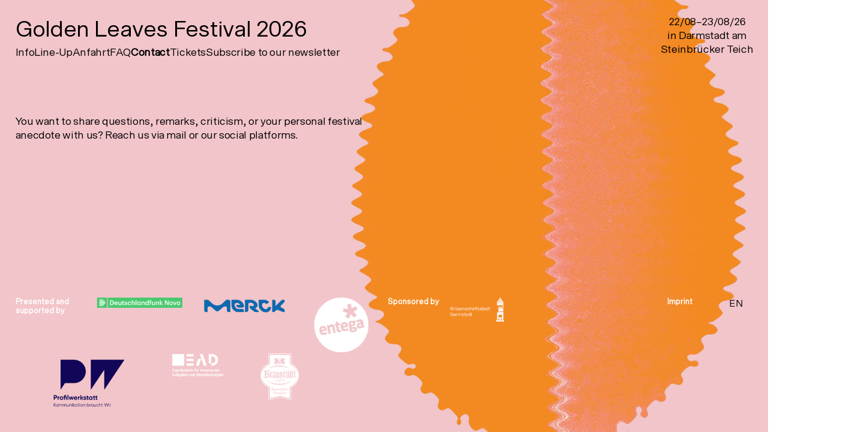

--- FILE ---
content_type: text/html; charset=UTF-8
request_url: https://goldenleavesfestival.de/en/kontakt/
body_size: 34356
content:
<!DOCTYPE html>
<html lang="en-GB">
<head>
<meta charset="UTF-8">
<meta name="viewport" content="width=device-width, initial-scale=1.0, minimum-scale=1.0, maximum-scale=5.0, user-scalable=yes, viewport-fit=cover">

<title>Golden Leaves Festival 2026 — Kontakt</title>
<meta name='robots' content='max-image-preview:large' />
<link rel='dns-prefetch' href='//s.w.org' />
<link rel='stylesheet' id='frontend-style-css'  href='https://goldenleavesfestival.de/wp-content/themes/lay/frontend/assets/css/frontend.style.css?ver=9.7.9' type='text/css' media='all' />
<style id='frontend-style-inline-css' type='text/css'>
/* essential styles that need to be in head */
		html{
			overflow-y: scroll;
			/* needs to be min-height: 100% instead of height: 100%. doing height: 100% can cause a bug when doing scroll in jQuery for html,body  */
			min-height: 100%;
			/* prevent anchor font size from changing when rotating iphone to landscape mode */
			/* also: https://stackoverflow.com/questions/49589861/is-there-a-non-hacky-way-to-prevent-pinch-zoom-on-ios-11-3-safari */
			-webkit-text-size-adjust: none;
			/* prevent overflow while loading */
			overflow-x: hidden!important;
		}
		body{
			background-color: white;
			transition: background-color 300ms ease;
			min-height: 100%;
			margin: 0;
			width: 100%;
		}
		/* lay image opacity css */
		#search-results-region img.setsizes{opacity: 0;}#search-results-region img.lay-gif{opacity: 0;}#search-results-region img.lay-image-original{opacity: 0;}#search-results-region img.carousel-img{opacity: 0;}#search-results-region video.video-lazyload{opacity: 0;}#search-results-region img.setsizes.loaded{opacity: 1;}#search-results-region img.loaded-error{opacity: 1;}#search-results-region img.lay-gif.loaded{opacity: 1;}#search-results-region img.lay-image-original.loaded{opacity: 1;}#search-results-region img.carousel-img.loaded{opacity: 1;}#search-results-region video.loaded{opacity: 1;}.col img.setsizes{opacity: 0;}.col img.lay-gif{opacity: 0;}.col img.lay-image-original{opacity: 0;}.col img.carousel-img{opacity: 0;}.col video.video-lazyload{opacity: 0;}.col img.setsizes.loaded{opacity: 1;}.col img.loaded-error{opacity: 1;}.col img.lay-gif.loaded{opacity: 1;}.col img.lay-image-original.loaded{opacity: 1;}.col img.carousel-img.loaded{opacity: 1;}.col video.loaded{opacity: 1;}.project-arrow img.setsizes{opacity: 0;}.project-arrow img.lay-gif{opacity: 0;}.project-arrow img.lay-image-original{opacity: 0;}.project-arrow img.carousel-img{opacity: 0;}.project-arrow video.video-lazyload{opacity: 0;}.project-arrow img.setsizes.loaded{opacity: 1;}.project-arrow img.loaded-error{opacity: 1;}.project-arrow img.lay-gif.loaded{opacity: 1;}.project-arrow img.lay-image-original.loaded{opacity: 1;}.project-arrow img.carousel-img.loaded{opacity: 1;}.project-arrow video.loaded{opacity: 1;}.background-image img.setsizes{opacity: 0;}.background-image img.lay-gif{opacity: 0;}.background-image img.lay-image-original{opacity: 0;}.background-image img.carousel-img{opacity: 0;}.background-image video.video-lazyload{opacity: 0;}.background-image img.setsizes.loaded{opacity: 1;}.background-image img.loaded-error{opacity: 1;}.background-image img.lay-gif.loaded{opacity: 1;}.background-image img.lay-image-original.loaded{opacity: 1;}.background-image img.carousel-img.loaded{opacity: 1;}.background-image video.loaded{opacity: 1;}.background-video img.setsizes{opacity: 0;}.background-video img.lay-gif{opacity: 0;}.background-video img.lay-image-original{opacity: 0;}.background-video img.carousel-img{opacity: 0;}.background-video video.video-lazyload{opacity: 0;}.background-video img.setsizes.loaded{opacity: 1;}.background-video img.loaded-error{opacity: 1;}.background-video img.lay-gif.loaded{opacity: 1;}.background-video img.lay-image-original.loaded{opacity: 1;}.background-video img.carousel-img.loaded{opacity: 1;}.background-video video.loaded{opacity: 1;}
		/* phone menu breakpoint above */
		@media (min-width: 601px){
			
nav.mobile-nav {
  display: none;
}

.lay-mobile-icons-wrap {
  display: none;
  white-space: nowrap;
}

.mobile-title {
  display: none;
}

nav.laynav li {
  display: inline-block;
}

nav.laynav {
  white-space: nowrap;
}

.navbar {
  position: fixed;
  z-index: 10;
  width: 100%;
  transform: translateZ(0);
}

.sitetitle.txt .sitetitle-txt-inner span,
nav.laynav span {
  text-decoration-style: underline;
}

.sitetitle.txt .sitetitle-txt-inner {
  margin-top: 0;
  margin-bottom: 0;
}

nav.laynav {
  z-index: 20;
  line-height: 1;
}
nav.laynav .span-wrap {
  display: inline-block;
}
nav.laynav ul {
  list-style-type: none;
  margin: 0;
  padding: 0;
  font-size: 0;
  display: flex;
}
nav.laynav a {
  text-decoration: none;
}
nav.laynav li {
  vertical-align: top;
}
nav.laynav li:last-child {
  margin-right: 0 !important;
  margin-bottom: 0 !important;
}

.nav-pill {
  position: absolute;
  z-index: -1;
  box-sizing: content-box;
  opacity: 0;
}

.nav-pill.nav-opacity-pill-transition {
  transition: opacity 0.7s ease-in-out;
}

.nav-pill.nav-pill-transition {
  transition: transform 0.7s cubic-bezier(0.93, 0, 0.4, 1.17), width 0.7s cubic-bezier(0.93, 0, 0.4, 1.17), opacity 0.7s ease-in-out;
}

		}
		/* phone menu breakpoint under */
		@media (max-width: 600px){
			
body.mobile-menu-style_1.mobile-menu-has-animation.mobile-menu-animation-possible.animate-mobile-menu nav.mobile-nav {
  transition: transform 300ms cubic-bezier(0.52, 0.16, 0.24, 1);
}

.mobile-title.text {
  line-height: 1 !important;
}

body.mobile-menu-style_1 nav.mobile-nav::-webkit-scrollbar {
  display: none;
}
body.mobile-menu-style_1 nav.mobile-nav {
  scrollbar-width: none;
}
body.mobile-menu-style_1 nav.mobile-nav {
  transform: translateY(-99999px);
  overflow-y: scroll;
  -webkit-overflow-scrolling: touch;
  white-space: normal;
  width: 100%;
  top: 0;
  left: 0;
  bottom: auto;
}
body.mobile-menu-style_1 nav.mobile-nav .current-menu-item {
  opacity: 1;
}
body.mobile-menu-style_1 nav.mobile-nav li {
  display: block;
  margin-right: 0;
  margin-bottom: 0;
  padding: 0;
}
body.mobile-menu-style_1 nav.mobile-nav li a {
  display: block;
  opacity: 1;
  border-bottom-style: solid;
  border-bottom-width: 1px;
  transition: background-color 200ms ease;
  margin: 0;
}
body.mobile-menu-style_1 nav.mobile-nav li a:hover {
  opacity: 1;
}
body.mobile-menu-style_1 nav.mobile-nav li a .span-wrap {
  border-bottom: none;
}
body.mobile-menu-style_1 nav.mobile-nav li a:hover .span-wrap {
  border-bottom: none;
}

body.mobile-menu-style_2.mobile-menu-has-animation.mobile-menu-animation-possible nav.mobile-nav {
  transition: transform 500ms cubic-bezier(0.52, 0.16, 0.24, 1);
}

body.mobile-menu-style_2 .laynav .burger-wrap {
  position: absolute;
  right: 0;
  top: 0;
}
body.mobile-menu-style_2 nav.mobile-nav.active {
  transform: translateX(0);
}
body.mobile-menu-style_2 nav.mobile-nav::-webkit-scrollbar {
  display: none;
}
body.mobile-menu-style_2 nav.mobile-nav {
  scrollbar-width: none;
}
body.mobile-menu-style_2 nav.mobile-nav {
  box-sizing: border-box;
  z-index: 35;
  top: 0;
  height: 100vh;
  overflow-y: scroll;
  -webkit-overflow-scrolling: touch;
  white-space: normal;
  width: 100%;
  transform: translateX(100%);
}
body.mobile-menu-style_2 nav.mobile-nav li a {
  display: block;
  margin: 0;
  box-sizing: border-box;
  width: 100%;
}

body.mobile-menu-style_3.mobile-menu-has-animation.mobile-menu-animation-possible .mobile-nav ul {
  opacity: 0;
  transition: opacity 300ms cubic-bezier(0.52, 0.16, 0.24, 1) 200ms;
}

body.mobile-menu-style_3.mobile-menu-has-animation.mobile-menu-animation-possible.mobile-menu-open .mobile-nav ul {
  opacity: 1;
}

body.mobile-menu-style_3.mobile-menu-has-animation.mobile-menu-animation-possible nav.mobile-nav {
  transition: height 500ms cubic-bezier(0.52, 0.16, 0.24, 1);
}

body.mobile-menu-style_3 nav.mobile-nav.active {
  transform: translateX(0);
}
body.mobile-menu-style_3 nav.mobile-nav::-webkit-scrollbar {
  display: none;
}
body.mobile-menu-style_3 nav.mobile-nav {
  scrollbar-width: none;
}
body.mobile-menu-style_3 nav.mobile-nav {
  width: 100%;
  height: 0;
  box-sizing: border-box;
  z-index: 33;
  overflow-y: scroll;
  -webkit-overflow-scrolling: touch;
  white-space: normal;
  width: 100%;
}
body.mobile-menu-style_3 nav.mobile-nav li a {
  display: block;
  margin: 0;
  box-sizing: border-box;
  width: 100%;
}

body.mobile-menu-style_4.mobile-menu-has-animation.mobile-menu-animation-possible.animate-mobile-menu nav.mobile-nav {
  transition: transform 300ms cubic-bezier(0.52, 0.16, 0.24, 1);
}

body.mobile-menu-style_4 nav.mobile-nav::-webkit-scrollbar {
  display: none;
}
body.mobile-menu-style_4 nav.mobile-nav {
  scrollbar-width: none;
}
body.mobile-menu-style_4 nav.mobile-nav {
  width: 100%;
  height: 0;
  box-sizing: border-box;
  z-index: 29;
  overflow-y: scroll;
  -webkit-overflow-scrolling: touch;
  white-space: normal;
  width: 100%;
}
body.mobile-menu-style_4 nav.mobile-nav li a {
  display: block;
  margin: 0;
  box-sizing: border-box;
  width: 100%;
}

/**
 * Toggle Switch Globals
 *
 * All switches should take on the class `c-hamburger` as well as their
 * variant that will give them unique properties. This class is an overview
 * class that acts as a reset for all versions of the icon.
 */
.mobile-menu-style_1 .burger-wrap,
.mobile-menu-style_3 .burger-wrap,
.mobile-menu-style_4 .burger-wrap {
  z-index: 33;
}

.lay-mobile-icons-wrap {
  z-index: 33;
  top: 0;
  vertical-align: top;
}

.burger-wrap.right {
  padding-left: 10px;
}

.burger-wrap.left {
  padding-right: 10px;
}

.burger-wrap {
  font-size: 0;
  box-sizing: border-box;
  display: inline-block;
  cursor: pointer;
  vertical-align: top;
}

.burger-inner {
  position: relative;
}

.burger-default {
  border-radius: 0;
  overflow: hidden;
  margin: 0;
  padding: 0;
  width: 25px;
  height: 20px;
  font-size: 0;
  -webkit-appearance: none;
  -moz-appearance: none;
  appearance: none;
  box-shadow: none;
  border-radius: none;
  border: none;
  cursor: pointer;
  background-color: transparent;
}

.burger-default:focus {
  outline: none;
}

.burger-default span {
  display: block;
  position: absolute;
  left: 0;
  right: 0;
  background-color: #000;
}

.default .burger-default span {
  height: 2px;
  top: 9px;
}
.default .burger-default span::before,
.default .burger-default span::after {
  height: 2px;
}
.default .burger-default span::before {
  top: -9px;
}
.default .burger-default span::after {
  bottom: -9px;
}

.default_thin .burger-default span {
  height: 1px;
  top: 9px;
}
.default_thin .burger-default span::before,
.default_thin .burger-default span::after {
  height: 1px;
}
.default_thin .burger-default span::before {
  top: -6px;
}
.default_thin .burger-default span::after {
  bottom: -6px;
}

.burger-default span::before,
.burger-default span::after {
  position: absolute;
  display: block;
  left: 0;
  width: 100%;
  background-color: #000;
  content: "";
}

/**
 * Style 2
 *
 * Hamburger to "x" (htx). Takes on a hamburger shape, bars slide
 * down to center and transform into an "x".
 */
.burger-has-animation .burger-default {
  transition: background 0.2s;
}
.burger-has-animation .burger-default span {
  transition: background-color 0.2s 0s;
}
.burger-has-animation .burger-default span::before,
.burger-has-animation .burger-default span::after {
  transition-timing-function: cubic-bezier(0.04, 0.04, 0.12, 0.96);
  transition-duration: 0.2s, 0.2s;
  transition-delay: 0.2s, 0s;
}
.burger-has-animation .burger-default span::before {
  transition-property: top, transform;
  -webkit-transition-property: top, -webkit-transform;
}
.burger-has-animation .burger-default span::after {
  transition-property: bottom, transform;
  -webkit-transition-property: bottom, -webkit-transform;
}
.burger-has-animation .burger-default.active span::before,
.burger-has-animation .burger-default.active span::after {
  transition-delay: 0s, 0.2s;
}

/* active state, i.e. menu open */
.burger-default.active span {
  background-color: transparent !important;
}

.burger-default.active span::before {
  transform: rotate(45deg);
  top: 0;
}

.burger-default.active span::after {
  transform: rotate(-45deg);
  bottom: 0;
}

.mobile-menu-icon {
  z-index: 31;
}

.mobile-menu-icon {
  cursor: pointer;
}

.burger-custom-wrap-close {
  display: none;
}

body.mobile-menu-style_2 .mobile-nav .burger-custom-wrap-close {
  display: inline-block;
}
body.mobile-menu-style_2 .burger-custom-wrap-open {
  display: inline-block;
}

body.mobile-menu-open.mobile-menu-style_3 .burger-custom-wrap-close,
body.mobile-menu-open.mobile-menu-style_4 .burger-custom-wrap-close,
body.mobile-menu-open.mobile-menu-style_1 .burger-custom-wrap-close {
  display: inline-block;
}
body.mobile-menu-open.mobile-menu-style_3 .burger-custom-wrap-open,
body.mobile-menu-open.mobile-menu-style_4 .burger-custom-wrap-open,
body.mobile-menu-open.mobile-menu-style_1 .burger-custom-wrap-open {
  display: none;
}

/**
 * Toggle Switch Globals
 *
 * All switches should take on the class `c-hamburger` as well as their
 * variant that will give them unique properties. This class is an overview
 * class that acts as a reset for all versions of the icon.
 */
body.mobile_menu_bar_not_hidden .lay-mobile-icons-wrap.contains-cart-icon .burger-wrap-new {
  padding-top: 6px;
}

.burger-wrap-new.burger-wrap {
  padding-left: 5px;
  padding-right: 5px;
}

.lay-mobile-icons-wrap.contains-cart-icon.custom-burger .lay-cart-icon-wrap {
  padding-top: 0;
}

.burger-new {
  border-radius: 0;
  overflow: hidden;
  margin: 0;
  padding: 0;
  width: 30px;
  height: 30px;
  font-size: 0;
  -webkit-appearance: none;
  -moz-appearance: none;
  appearance: none;
  box-shadow: none;
  border-radius: none;
  border: none;
  cursor: pointer;
  background-color: transparent;
}

.burger-new:focus {
  outline: none;
}

.burger-new .bread-top,
.burger-new .bread-bottom {
  transform: none;
  z-index: 4;
  position: absolute;
  z-index: 3;
  top: 0;
  left: 0;
  width: 30px;
  height: 30px;
}

.burger-has-animation .bread-top,
.burger-has-animation .bread-bottom {
  transition: transform 0.1806s cubic-bezier(0.04, 0.04, 0.12, 0.96);
}
.burger-has-animation .bread-crust-bottom,
.burger-has-animation .bread-crust-top {
  transition: transform 0.1596s cubic-bezier(0.52, 0.16, 0.52, 0.84) 0.1008s;
}
.burger-has-animation .burger-new.active .bread-top,
.burger-has-animation .burger-new.active .bread-bottom {
  transition: transform 0.3192s cubic-bezier(0.04, 0.04, 0.12, 0.96) 0.1008s;
}
.burger-has-animation .burger-new.active .bread-crust-bottom,
.burger-has-animation .burger-new.active .bread-crust-top {
  transition: transform 0.1806s cubic-bezier(0.04, 0.04, 0.12, 0.96);
}

.burger-new .bread-crust-top,
.burger-new .bread-crust-bottom {
  display: block;
  width: 17px;
  height: 1px;
  background: #000;
  position: absolute;
  left: 7px;
  z-index: 1;
}

.bread-crust-top {
  top: 14px;
  transform: translateY(-3px);
}

.bread-crust-bottom {
  bottom: 14px;
  transform: translateY(3px);
}

.burger-new.active .bread-top {
  transform: rotate(45deg);
}
.burger-new.active .bread-crust-bottom {
  transform: none;
}
.burger-new.active .bread-bottom {
  transform: rotate(-45deg);
}
.burger-new.active .bread-crust-top {
  transform: none;
}

body.mobile-menu-pill_menu_style .burger-wrap,
body.mobile-menu-pill_menu_style .mobile-menu-close-custom {
  display: none;
}
body.mobile-menu-pill_menu_style nav.mobile-nav {
  z-index: 35;
  line-height: 1;
  white-space: nowrap;
}

.mobile-menu-style-pill_menu_style ul {
  display: flex;
}

.mobile-menu-pill {
  position: absolute;
  z-index: -1;
  box-sizing: content-box;
  opacity: 0;
}

.mobile-menu-pill.mobile-menu-opacity-pill-transition {
  transition: opacity 0.7s ease-in-out;
}

.mobile-menu-pill.mobile-menu-pill-transition {
  transition: transform 0.7s cubic-bezier(0.93, 0, 0.4, 1.17), width 0.7s cubic-bezier(0.93, 0, 0.4, 1.17), opacity 0.7s ease-in-out;
}

.lay-fixed-header-hide-on-phone {
  display: none;
}

.tagline {
  display: none;
}

.title a,
.title {
  opacity: 1;
}

.sitetitle {
  display: none;
}

.navbar {
  display: block;
  top: 0;
  left: 0;
  bottom: auto;
  right: auto;
  width: 100%;
  z-index: 30;
  border-bottom-style: solid;
  border-bottom-width: 1px;
}

.mobile-title.image {
  font-size: 0;
}

.mobile-title.text {
  line-height: 1;
  display: inline-flex;
}
.mobile-title.text > span {
  align-self: center;
}

.mobile-title {
  z-index: 31;
  display: inline-block;
  box-sizing: border-box;
}
.mobile-title img {
  box-sizing: border-box;
  height: 100%;
}

nav.primary,
nav.second_menu,
nav.third_menu,
nav.fourth_menu {
  display: none;
}

body.mobile-menu-style_desktop_menu .burger-wrap,
body.mobile-menu-style_desktop_menu .mobile-menu-close-custom {
  display: none;
}
body.mobile-menu-style_desktop_menu nav.mobile-nav {
  z-index: 35;
  line-height: 1;
  white-space: nowrap;
}
body.mobile-menu-style_desktop_menu nav.mobile-nav li {
  vertical-align: top;
}
body.mobile-menu-style_desktop_menu nav.mobile-nav li:last-child {
  margin-right: 0 !important;
  margin-bottom: 0 !important;
}
body.mobile-menu-style_desktop_menu nav.mobile-nav ul {
  list-style-type: none;
  margin: 0;
  padding: 0;
  font-size: 0;
}
body.mobile-menu-style_desktop_menu nav.mobile-nav a {
  text-decoration: none;
}
body.mobile-menu-style_desktop_menu nav.mobile-nav span {
  border-bottom-style: solid;
  border-bottom-width: 0;
}

.mobile_sitetitle_fade_out_when_scrolling_down {
  transition: all ease-in-out 300ms;
}

.mobile_sitetitle_move_away_when_scrolling_down {
  transition: all ease-in-out 300ms;
}

.mobile_menu_fade_out_when_scrolling_down {
  transition: all ease-in-out 300ms;
}

.mobile_menu_move_away_when_scrolling_down {
  transition: all ease-in-out 300ms;
}

.mobile_menubar_move_away_when_scrolling_down {
  transition: all ease-in-out 300ms;
}

.mobile_menubar_fade_out_when_scrolling_down {
  transition: all ease-in-out 300ms;
}

.mobile_menuicons_fade_out_when_scrolling_down {
  transition: all ease-in-out 300ms;
}

.mobile_menuicons_move_away_when_scrolling_down {
  transition: all ease-in-out 300ms;
}

body.lay-hide-phone-menu .mobile_sitetitle_fade_out_when_scrolling_down {
  opacity: 0;
  pointer-events: none;
}
body.lay-hide-phone-menu .mobile_menu_fade_out_when_scrolling_down {
  opacity: 0;
  pointer-events: none;
}
body.lay-hide-phone-menu .mobile_menubar_move_away_when_scrolling_down {
  transform: translateY(-100%);
}
body.lay-hide-phone-menu .mobile_menubar_fade_out_when_scrolling_down {
  opacity: 0 !important;
  pointer-events: none;
}
body.lay-hide-phone-menu .mobile_menuicons_fade_out_when_scrolling_down {
  opacity: 0 !important;
  pointer-events: none;
}
body.lay-hide-phone-menu .mobile_menuicons_move_away_when_scrolling_down {
  transform: translateY(-100%);
}

nav.laynav {
  z-index: 20;
  line-height: 1;
}
nav.laynav .span-wrap {
  display: inline-block;
}
nav.laynav ul {
  list-style-type: none;
  margin: 0;
  padding: 0;
  font-size: 0;
}
nav.laynav a {
  text-decoration: none;
}
nav.laynav li {
  vertical-align: top;
}
nav.laynav li:last-child {
  margin-right: 0 !important;
  margin-bottom: 0 !important;
}

		}
		/* lay media query styles */
		@media (min-width: 601px){
			
.column-wrap._100vh,
.column-wrap.rowcustomheight {
  display: flex;
}

#custom-phone-grid {
  display: none;
}

#footer-custom-phone-grid {
  display: none;
}

.cover-region-phone {
  display: none;
}

.row._100vh,
.row._100vh.empty {
  min-height: 100vh;
  min-height: 100svh;
}
.row._100vh .row-inner,
.row._100vh .column-wrap,
.row._100vh.empty .row-inner,
.row._100vh.empty .column-wrap {
  min-height: 100vh;
  min-height: 100svh;
}

.col.align-top {
  align-self: start;
}

.col.align-onethird {
  align-self: start;
}

.col.align-middle {
  align-self: center;
}

.col.align-twothirds {
  align-self: end;
}

.col.align-bottom {
  align-self: end;
}

.cover-region {
  position: sticky;
  z-index: 1;
  top: 0;
  left: 0;
  width: 100%;
  height: 100vh;
  height: 100svh;
}

.lay-sitewide-background-video-mobile {
  display: none;
}

.cover-down-arrow-desktop {
  display: block;
}

.cover-down-arrow-phone {
  display: none;
}

.col.type-vl.absolute-position {
  position: absolute !important;
  margin-left: 0 !important;
  z-index: 1;
}

/* 

100VH rows 

*/
.column-wrap._100vh > .col.absolute-position:not(.lay-sticky) {
  position: absolute !important;
  margin-left: 0 !important;
}

.column-wrap._100vh > .col.absolute-position.align-top:not(.lay-sticky) {
  top: 0;
}

.column-wrap._100vh > .col.absolute-position.align-bottom:not(.lay-sticky) {
  bottom: 0;
}

._100vh:not(.stack-element) > .type-html {
  position: absolute !important;
  margin-left: 0 !important;
  z-index: 1;
}

._100vh:not(.stack-element) > .type-html.align-top {
  top: 0;
}

._100vh:not(.stack-element) > .type-html.align-middle {
  top: 50%;
  transform: translateY(-50%);
}

._100vh:not(.stack-element) > .type-html.align-bottom {
  bottom: 0;
}

/* 

CUSTOM ROW HEIGHT 

*/
.column-wrap.rowcustomheight > .col.absolute-position:not(.lay-sticky) {
  position: absolute !important;
  margin-left: 0 !important;
  z-index: 1;
}

.rowcustomheight:not(.stack-element) > .type-html {
  position: absolute !important;
  margin-left: 0 !important;
  z-index: 1;
}

.rowcustomheight:not(.stack-element) > .type-html.align-top {
  top: 0;
}

.rowcustomheight:not(.stack-element) > .type-html.align-middle {
  top: 50%;
  transform: translateY(-50%);
}

.rowcustomheight:not(.stack-element) > .type-html.align-bottom {
  bottom: 0;
}

.lay-slide-from-top {
  top: 0;
  left: 0;
  right: 0;
  transform: translateY(-100.1%);
}

body.do-page-overlay-transition .lay-slide-from-top {
  transition: transform 500ms cubic-bezier(0.075, 0.82, 0.165, 1);
}

.lay-slide-from-left {
  top: 0;
  left: 0;
  bottom: 0;
  transform: translateX(-100.1%);
}

body.do-page-overlay-transition .lay-slide-from-left {
  transition: transform 500ms cubic-bezier(0.075, 0.82, 0.165, 1);
}

.lay-slide-from-right {
  top: 0;
  right: 0;
  transform: translateX(100.1%);
}

body.do-page-overlay-transition .lay-slide-from-right {
  transition: transform 500ms cubic-bezier(0.075, 0.82, 0.165, 1);
}

.lay-slide-from-bottom {
  left: 0;
  right: 0;
  bottom: 0;
  transform: translateY(100.1%);
}

body.do-page-overlay-transition .lay-slide-from-bottom {
  transition: transform 500ms cubic-bezier(0.075, 0.82, 0.165, 1);
}

.lay-fade {
  opacity: 0;
  top: 0;
  left: 0;
  right: 0;
  transform: translateY(-100.1%);
}

.lay-none {
  transform: translate(0, 0);
  top: 0;
  left: 0;
  pointer-events: none;
  opacity: 0;
}
.lay-none .row .col {
  pointer-events: none;
}

.lay-none-right {
  transform: translate(0, 0);
  top: 0;
  right: 0;
  pointer-events: none;
  opacity: 0;
}
.lay-none-right .row .col {
  pointer-events: none;
}

.lay-none-left {
  transform: translate(0, 0);
  top: 0;
  left: 0;
  pointer-events: none;
  opacity: 0;
}
.lay-none-left .row .col {
  pointer-events: none;
}

.lay-none-bottom {
  transform: translate(0, 0);
  bottom: 0;
  left: 0;
  right: 0;
  pointer-events: none;
  opacity: 0;
}
.lay-none-bottom .row .col {
  pointer-events: none;
}

.lay-none-top {
  transform: translate(0, 0);
  top: 0;
  left: 0;
  right: 0;
  pointer-events: none;
  opacity: 0;
}
.lay-none-top .row .col {
  pointer-events: none;
}

.lay-show-overlay.lay-slide-from-top {
  transform: translateY(0);
}

.lay-show-overlay.lay-slide-from-left {
  transform: translateX(0);
}

.lay-show-overlay.lay-slide-from-right {
  transform: translateX(0);
}

.lay-show-overlay.lay-slide-from-bottom {
  transform: translateY(0);
}

.lay-show-overlay.lay-fade {
  transform: translateY(0);
  animation: 350ms forwards overlayfadein;
  opacity: 1;
}

.lay-show-overlay.lay-fadeout {
  animation: 350ms forwards overlayfadeout;
}

.lay-show-overlay.lay-none,
.lay-show-overlay.lay-none-right,
.lay-show-overlay.lay-none-left,
.lay-show-overlay.lay-none-top,
.lay-show-overlay.lay-none-bottom {
  pointer-events: auto;
  opacity: 1;
}
.lay-show-overlay.lay-none .row .col,
.lay-show-overlay.lay-none-right .row .col,
.lay-show-overlay.lay-none-left .row .col,
.lay-show-overlay.lay-none-top .row .col,
.lay-show-overlay.lay-none-bottom .row .col {
  pointer-events: auto;
}

@keyframes overlayfadein {
  0% {
    opacity: 0;
  }
  100% {
    opacity: 1;
  }
}
@keyframes overlayfadeout {
  0% {
    opacity: 1;
  }
  100% {
    opacity: 0;
  }
}

			
		}
		@media (max-width: 600px){
			
.hascustomphonegrid > #grid {
  display: none;
}
.hascustomphonegrid .column-wrap._100vh,
.hascustomphonegrid .column-wrap.rowcustomheight {
  display: flex;
}

.hascustomphonegrid .cover-region-desktop {
  display: none;
}
.hascustomphonegrid .cover-content-desktop {
  display: none;
}

.nocustomphonegrid .type-vl {
  display: none;
}

.footer-hascustomphonegrid #footer {
  display: none;
}

body {
  box-sizing: border-box;
}

.fp-section.row._100vh,
.fp-section.row._100vh.empty {
  min-height: 0;
}
.fp-section.row._100vh .row-inner,
.fp-section.row._100vh.empty .row-inner {
  min-height: 0 !important;
}

.lay-content.nocustomphonegrid #grid .col.lay-sticky,
.lay-content.footer-nocustomphonegrid #footer .col.lay-sticky,
.lay-content .cover-region-desktop .col.lay-sticky {
  position: relative !important;
  top: auto !important;
}

.lay-content.nocustomphonegrid #grid .col:not(.below, .in-view),
.lay-content.footer-nocustomphonegrid #footer .col:not(.below, .in-view),
.lay-content .cover-region-desktop .col:not(.below, .in-view) {
  transform: none !important;
}

.lay-content.nocustomphonegrid #grid .col,
.lay-content.footer-nocustomphonegrid #footer .col,
.lay-content .cover-region-desktop .col {
  width: 100%;
}

html.flexbox .lay-content .row._100vh.row-col-amt-2.absolute-positioning-vertically-in-apl .col.align-top,
html.flexbox .lay-content .row.rowcustomheight.row-col-amt-2.absolute-positioning-vertically-in-apl .col.align-top,
html.flexbox .lay-content .row._100vh.row-col-amt-3.absolute-positioning-vertically-in-apl .col.align-top,
html.flexbox .lay-content .row.rowcustomheight.row-col-amt-3.absolute-positioning-vertically-in-apl .col.align-top {
  top: 0;
  position: absolute;
  margin-bottom: 0;
}
html.flexbox .lay-content .row._100vh.row-col-amt-2.absolute-positioning-vertically-in-apl .col.align-middle,
html.flexbox .lay-content .row.rowcustomheight.row-col-amt-2.absolute-positioning-vertically-in-apl .col.align-middle,
html.flexbox .lay-content .row._100vh.row-col-amt-3.absolute-positioning-vertically-in-apl .col.align-middle,
html.flexbox .lay-content .row.rowcustomheight.row-col-amt-3.absolute-positioning-vertically-in-apl .col.align-middle {
  top: 50%;
  transform: translate(0, -50%) !important;
  position: absolute;
  margin-bottom: 0;
}
html.flexbox .lay-content .row._100vh.row-col-amt-2.absolute-positioning-vertically-in-apl .col.align-bottom,
html.flexbox .lay-content .row.rowcustomheight.row-col-amt-2.absolute-positioning-vertically-in-apl .col.align-bottom,
html.flexbox .lay-content .row._100vh.row-col-amt-3.absolute-positioning-vertically-in-apl .col.align-bottom,
html.flexbox .lay-content .row.rowcustomheight.row-col-amt-3.absolute-positioning-vertically-in-apl .col.align-bottom {
  bottom: 0;
  position: absolute;
  margin-bottom: 0;
}

html.flexbox .lay-content .row._100vh.one-col-row .column-wrap,
html.flexbox .lay-content .row.rowcustomheight.one-col-row .column-wrap {
  display: flex;
}
html.flexbox .lay-content .row._100vh.one-col-row .col.align-top,
html.flexbox .lay-content .row.rowcustomheight.one-col-row .col.align-top {
  align-self: start;
  margin-bottom: 0;
}
html.flexbox .lay-content .row._100vh.one-col-row .col.align-middle,
html.flexbox .lay-content .row.rowcustomheight.one-col-row .col.align-middle {
  align-self: center;
  margin-bottom: 0;
}
html.flexbox .lay-content .row._100vh.one-col-row .col.align-bottom,
html.flexbox .lay-content .row.rowcustomheight.one-col-row .col.align-bottom {
  align-self: end;
  margin-bottom: 0;
}

.lay-content .row {
  box-sizing: border-box;
  display: block;
}

.lay-content .row:last-child > .row-inner > .column-wrap > .col:last-child {
  margin-bottom: 0 !important;
}

html.flexbox #custom-phone-grid .column-wrap._100vh,
html.flexbox #custom-phone-grid .column-wrap.rowcustomheight,
html.flexbox .cover-region-phone .column-wrap._100vh,
html.flexbox .cover-region-phone .column-wrap.rowcustomheight,
html.flexbox #footer-custom-phone-grid .column-wrap._100vh,
html.flexbox #footer-custom-phone-grid .column-wrap.rowcustomheight {
  display: flex;
}
html.flexbox #custom-phone-grid .col.align-top,
html.flexbox .cover-region-phone .col.align-top,
html.flexbox #footer-custom-phone-grid .col.align-top {
  align-self: start;
}
html.flexbox #custom-phone-grid .col.align-middle,
html.flexbox .cover-region-phone .col.align-middle,
html.flexbox #footer-custom-phone-grid .col.align-middle {
  align-self: center;
}
html.flexbox #custom-phone-grid .col.align-bottom,
html.flexbox .cover-region-phone .col.align-bottom,
html.flexbox #footer-custom-phone-grid .col.align-bottom {
  align-self: end;
}

.row-inner {
  box-sizing: border-box;
}

.html5video .html5video-customplayicon {
  max-width: 100px;
}

.cover-enabled-on-phone .cover-region {
  position: sticky;
  z-index: 1;
  top: 0;
  left: 0;
  width: 100%;
  min-height: 100vh;
}

.lay-sitewide-background-video {
  display: none;
}

.cover-down-arrow-desktop {
  display: none;
}

.cover-down-arrow-phone {
  display: block;
}

.lay-content.nocustomphonegrid #grid .row.only-marquee-row {
  padding-left: 0;
  padding-right: 0;
}

.col.absolute-position.type-vl {
  position: absolute;
  margin-left: 0 !important;
  z-index: 1;
}

#custom-phone-grid .column-wrap._100vh > .col.absolute-position:not(.lay-sticky),
#footer-custom-phone-grid .column-wrap._100vh > .col.absolute-position:not(.lay-sticky) {
  position: absolute !important;
  margin-left: 0 !important;
  z-index: 1;
}
#custom-phone-grid .column-wrap._100vh > .col.absolute-position.align-top:not(.lay-sticky),
#footer-custom-phone-grid .column-wrap._100vh > .col.absolute-position.align-top:not(.lay-sticky) {
  top: 0;
}
#custom-phone-grid .column-wrap._100vh > .col.absolute-position.align-bottom:not(.lay-sticky),
#footer-custom-phone-grid .column-wrap._100vh > .col.absolute-position.align-bottom:not(.lay-sticky) {
  bottom: 0;
}

#custom-phone-grid .column-wrap.rowcustomheight > .col.absolute-position:not(.lay-sticky),
#footer-custom-phone-grid .column-wrap.rowcustomheight > .col.absolute-position:not(.lay-sticky) {
  position: absolute !important;
  margin-left: 0 !important;
  z-index: 1;
}
#custom-phone-grid .column-wrap.rowcustomheight > .col.absolute-position.align-top:not(.lay-sticky),
#footer-custom-phone-grid .column-wrap.rowcustomheight > .col.absolute-position.align-top:not(.lay-sticky) {
  top: 0;
}
#custom-phone-grid .column-wrap.rowcustomheight > .col.absolute-position.align-bottom:not(.lay-sticky),
#footer-custom-phone-grid .column-wrap.rowcustomheight > .col.absolute-position.align-bottom:not(.lay-sticky) {
  bottom: 0;
}

.cover-disabled-on-phone .cover-region-desktop._100vh._100vh-not-set-by-user {
  min-height: 0 !important;
}
.cover-disabled-on-phone .cover-region-desktop._100vh._100vh-not-set-by-user .cover-inner._100vh {
  min-height: 0 !important;
}
.cover-disabled-on-phone .cover-region-desktop._100vh._100vh-not-set-by-user .row._100vh {
  min-height: 0 !important;
}
.cover-disabled-on-phone .cover-region-desktop._100vh._100vh-not-set-by-user .row-inner._100vh {
  min-height: 0 !important;
}
.cover-disabled-on-phone .cover-region-desktop._100vh._100vh-not-set-by-user .column-wrap._100vh {
  min-height: 0 !important;
}

.lay-thumbnailgrid-tagfilter.mobile-one-line,
.lay-productsgrid-tagfilter.mobile-one-line {
  white-space: nowrap;
  overflow-x: scroll;
  box-sizing: border-box;
  -webkit-overflow-scrolling: touch;
}

.lay-thumbnailgrid-tagfilter::-webkit-scrollbar,
.lay-productsgrid-tagfilter::-webkit-scrollbar {
  display: none;
}

.lay-thumbnailgrid-tagfilter,
.lay-productsgrid-tagfilter {
  scrollbar-width: none;
}

.lay-thumbnailgrid-filter.mobile-one-line,
.lay-productsgrid-filter.mobile-one-line {
  white-space: nowrap;
  overflow-x: scroll;
  box-sizing: border-box;
  -webkit-overflow-scrolling: touch;
}

.lay-thumbnailgrid-filter::-webkit-scrollbar,
.lay-productsgrid-filter::-webkit-scrollbar {
  display: none;
}

.lay-thumbnailgrid-filter,
.lay-productsgrid-filter {
  scrollbar-width: none;
}

.lay-thumbnailgrid-tagfilter.mobile-one-line .tag-bubble:first-child {
  margin-left: 0 !important;
}
.lay-thumbnailgrid-tagfilter.mobile-one-line .tag-bubble:last-child {
  margin-right: 0 !important;
}

.lay-productsgrid-tagfilter.mobile-one-line .ptag-bubble:first-child {
  margin-left: 0 !important;
}
.lay-productsgrid-tagfilter.mobile-one-line .ptag-bubble:last-child {
  margin-right: 0 !important;
}

.lay-phone-slide-from-top {
  top: 0;
  left: 0;
  right: 0;
  transform: translateY(-100.1%);
}

body.do-page-overlay-transition .lay-phone-slide-from-top {
  transition: transform 500ms cubic-bezier(0.075, 0.82, 0.165, 1);
}

.lay-phone-slide-from-left {
  top: 0;
  left: 0;
  bottom: 0;
  transform: translateX(-100.1%);
}

body.do-page-overlay-transition .lay-phone-slide-from-left {
  transition: transform 500ms cubic-bezier(0.075, 0.82, 0.165, 1);
}

.lay-phone-slide-from-right {
  top: 0;
  right: 0;
  transform: translateX(100%);
}

body.do-page-overlay-transition .lay-phone-slide-from-right {
  transition: transform 500ms cubic-bezier(0.075, 0.82, 0.165, 1);
}

.lay-phone-slide-from-bottom {
  left: 0;
  right: 0;
  bottom: 0;
  transform: translateY(100.1%);
}

body.do-page-overlay-transition .lay-phone-slide-from-bottom {
  transition: transform 500ms cubic-bezier(0.075, 0.82, 0.165, 1);
}

.lay-phone-fade {
  opacity: 0;
  top: 0;
  left: 0;
  right: 0;
  transform: translateY(-100.1%);
}

.lay-phone-none {
  transform: translate(0, 0);
  top: 0;
  left: 0;
  pointer-events: none;
  opacity: 0;
}
.lay-phone-none .row .col {
  pointer-events: none;
}

.lay-phone-none-right {
  transform: translate(0, 0);
  top: 0;
  right: 0;
  pointer-events: none;
  opacity: 0;
}
.lay-phone-none-right .row .col {
  pointer-events: none;
}

.lay-phone-none-left {
  transform: translate(0, 0);
  top: 0;
  left: 0;
  pointer-events: none;
  opacity: 0;
}
.lay-phone-none-left .row .col {
  pointer-events: none;
}

.lay-phone-none-bottom {
  transform: translate(0, 0);
  bottom: 0;
  left: 0;
  right: 0;
  pointer-events: none;
  opacity: 0;
}
.lay-phone-none-bottom .row .col {
  pointer-events: none;
}

.lay-phone-none-top {
  transform: translate(0, 0);
  top: 0;
  left: 0;
  right: 0;
  pointer-events: none;
  opacity: 0;
}
.lay-phone-none-top .row .col {
  pointer-events: none;
}

.lay-show-overlay.lay-phone-slide-from-top {
  transform: translateY(0);
}

.lay-show-overlay.lay-phone-slide-from-left {
  transform: translateX(0);
}

.lay-show-overlay.lay-phone-slide-from-right {
  transform: translateX(0);
}

.lay-show-overlay.lay-phone-slide-from-bottom {
  transform: translateY(0);
}

.lay-show-overlay.lay-phone-fade {
  transform: translateY(0);
  animation: 350ms forwards overlayfadein;
  opacity: 1;
}

.lay-show-overlay.lay-fadeout {
  animation: 350ms forwards overlayfadeout;
}

.lay-show-overlay.lay-phone-none,
.lay-show-overlay.lay-phone-none-right,
.lay-show-overlay.lay-phone-none-left,
.lay-show-overlay.lay-phone-none-top,
.lay-show-overlay.lay-phone-none-bottom {
  pointer-events: auto;
  opacity: 1;
}
.lay-show-overlay.lay-phone-none .row .col,
.lay-show-overlay.lay-phone-none-right .row .col,
.lay-show-overlay.lay-phone-none-left .row .col,
.lay-show-overlay.lay-phone-none-top .row .col,
.lay-show-overlay.lay-phone-none-bottom .row .col {
  pointer-events: auto;
}

@keyframes overlayfadein {
  0% {
    opacity: 0;
  }
  100% {
    opacity: 1;
  }
}
@keyframes overlayfadeout {
  0% {
    opacity: 1;
  }
  100% {
    opacity: 0;
  }
}
html.no-flexbox #footer-custom-phone-grid .col.align-bottom {
  vertical-align: bottom;
}

			
		}

body.intro-loading .lay-content {
  visibility: hidden;
}

.intro.animatehide {
  pointer-events: none;
}

#intro-region.hide {
  display: none;
}

.intro {
  opacity: 1;
  transform: scale(1);
  cursor: pointer;
  display: block;
}

.intro .mediawrap {
  height: 100vh;
  width: 100%;
}

.intro img.lazyloading,
.intro img.lazyload {
  opacity: 0;
}

.intro img.lazyloaded,
.intro img.loaded {
  opacity: 1;
  transition: opacity 400ms;
}

.intro {
  top: 0;
  left: 0;
  width: 100%;
  height: 100vh;
  position: fixed;
  overflow: hidden;
  z-index: 50;
}

.intro .media {
  transform: translate(-50%, -50%);
  position: fixed;
  left: 50%;
  top: 50%;
}

.intro .mediawrap.followmovement .media {
  transform: translate(-50%, -50%) scale(1.15);
}

.intro .mediawrap.w100 .media {
  width: 100%;
  height: auto;
}

.intro .mediawrap.h100 .media {
  width: auto;
  height: 100%;
}

.intro-svg-overlay {
  position: absolute;
  top: 50%;
  left: 50%;
  transform: translate(-50%, -50%);
  z-index: 60;
}

.intro-svg-overlay,
.intro_text {
  pointer-events: none;
}

.intro_text {
  position: absolute;
  z-index: 65;
  white-space: pre-line;
}

@media (orientation: landscape) {
  .intro-portrait-media {
    display: none;
  }
}
@media (orientation: portrait) {
  .intro-landscape-media {
    display: none;
  }
}


					/* default text format "Default" */
					.lay-textformat-parent > *, ._Default, ._Default_no_spaces{
						font-family:Scto-Grotesk-A-Regular;color:#000000;letter-spacing:-0.02em;line-height:1.3;font-weight:400;text-transform:none;font-style:normal;text-decoration: none;padding: 0;text-indent:0em;border-bottom: none;text-align:left;
					}@media (min-width: 1025px){
						.lay-textformat-parent > *, ._Default{
							font-size:1.4vw;margin:0px 0 0.2vw 0;
						}
						._Default_no_spaces{
							font-size:1.4vw;
						}
						.lay-textformat-parent > *:last-child, ._Default:last-child{
							margin-bottom: 0;
						}
					}
					@media (min-width: 601px) and (max-width: 1024px){
						.lay-textformat-parent > *, ._Default{
							font-size:1.2vw;margin:0px 0 0.2vw 0;
						}
						._Default_no_spaces{
							font-size:1.2vw;
						}
						.lay-textformat-parent > *:last-child, ._Default:last-child{
							margin-bottom: 0;
						}
					}
					@media (max-width: 600px){
						.lay-textformat-parent > *, ._Default{
							font-size:16px;margin:0px 0 5px 0;
						}
						._Default_no_spaces{
							font-size:16px;
						}
						.lay-textformat-parent > *:last-child, ._Default:last-child{
							margin-bottom: 0;
						}
					}._Headline, ._Headline_no_spaces{font-family:Scto-Grotesk-A-Regular;color:#000;letter-spacing:0em;line-height:1.2;font-weight:800;text-transform:none;font-style:normal;text-decoration: none;padding: 0;text-indent:0em;border-bottom: none;text-align:left;}@media (min-width: 1025px){
						._Headline{font-size:1.0vw;margin:0px 0 0.5vw 0;}
						._Headline:last-child{
							margin-bottom: 0;
						}
						._Headline_no_spaces{font-size:1.0vw;}
					}
						@media (min-width: 601px) and (max-width: 1024px){
							._Headline{font-size:1vw;margin:0px 0 0.2vw 0;}
							._Headline:last-child{
								margin-bottom: 0;
							}
							._Headline_no_spaces{font-size:1vw;}
						}
						@media (max-width: 600px){
							._Headline{font-size:12px;margin:0px 0 5px 0;}
							._Headline:last-child{
								margin-bottom: 0;
							}
							._Headline_no_spaces{font-size:12px;}
						}
/* customizer css */
            .in-view,
        .col.type-text.in-view .text{
            transition: transform 300ms ease, opacity 300ms ease;
        }.below {
                opacity: 0!important;
            }
            .in-view,
            .col.type-text.in-view .text {
                opacity: 1;
            }.thumb .thumbnail-tags{opacity: 1;}.thumb .thumbnail-tags { margin-top:0px; }.thumb .thumbnail-tags { margin-bottom:0px; }.thumb .thumbnail-tags { text-align:left; }.thumb .thumbnail-tags { color:#000000; }.title{opacity: 1;}.title { font-weight:300; }.title { letter-spacing:-0.02em; }.title { font-size:2vw; }.title { font-family:Scto-Grotesk-A-Regular; }.title { line-height:1.3; }.title { text-align:left; }.title { color:#ffffff; }.below-image .title { margin-top:5px; }.above-image .title { margin-bottom:5px; }.titlewrap-on-image{
                    top: 5px;
                    left: 10px;
                }.thumb .descr{
                -webkit-transition: all 400ms ease-out;
                -moz-transition: all 400ms ease-out;
                transition: all 400ms ease-out;
            }.thumb .descr{opacity: 1;}.thumb .descr { margin-top:0px; }.thumb .descr { margin-bottom:0px; }.thumb .ph{
                transition: -webkit-filter 400ms ease-out;
            }.project-arrow { color:#0a0a0a; }.project-arrow { font-size:15px; }.project-arrow{opacity: 1;}.no-touchdevice .project-arrow:hover{opacity: 1;}.project-arrow.top { top:20px; }.project-arrow.bottom { bottom:20px; }.project-arrow.pa-prev { left:0px; }.project-arrow.pa-next { right:0px; }.no-touchdevice .project-arrow:hover { color:#000000; }.project-arrow { padding:10px; }body, .hascover #footer-region, .cover-content, .cover-region { background-color:#ffffff; }
        .sitetitle.txt .sitetitle-txt-inner span{
            text-underline-offset: 3px;
        }nav.laynav a span{
			text-underline-offset: 3px;
		}nav.laynav a:hover span{
			text-underline-offset: 3px;
		}.lay-textformat-parent a:not(.laybutton),
            .lay-link-parent a:not(.laybutton),
            a.projectlink .lay-textformat-parent>*:not(.laybutton),
            .lay-carousel-sink .single-caption-inner a:not(.laybutton),
            .lay-marquee p a:not(.laybutton), .lay-marquee a:not(.laybutton),
            .lay-table a:not(.laybutton), .lay-table p a:not(.laybutton),
            .link-in-text { color:#000; }.no-touchdevice .lay-textformat-parent a:not(.laybutton):hover,
            .no-touchdevice .lay-textformat-parent a:not(.laybutton):hover span,
            .no-touchdevice .lay-link-parent a:not(.laybutton):hover,
            .no-touchdevice .lay-link-parent a:not(.laybutton):hover span,
            .lay-textformat-parent a:not(.laybutton).hover,
            .lay-textformat-parent a:not(.laybutton).hover span,
            .no-touchdevice a.projectlink .lay-textformat-parent>*:not(.laybutton):hover,
            a.projectlink .lay-textformat-parent>*:not(.laybutton).hover,
            .no-touchdevice .lay-carousel-sink .single-caption-inner a:not(.laybutton):hover,
            .no-touchdevice .lay-marquee p a:not(.laybutton):hover,
            .no-touchdevice .lay-marquee a:not(.laybutton):hover,
            .no-touchdevice .lay-table a:not(.laybutton):hover,
            .no-touchdevice .lay-table p a:not(.laybutton):hover,
            .no-touchdevice .link-in-text:hover,
            .link-in-text.hover { color:#dd3333; }.no-touchdevice .lay-textformat-parent a:not(.laybutton):hover,
            .no-touchdevice .lay-link-parent a:not(.laybutton):hover,
            .lay-textformat-parent a:not(.laybutton).hover,
            .lay-textformat-parent a:not(.laybutton).hover span,
            .no-touchdevice a.projectlink .lay-textformat-parent>*:not(.laybutton):hover,
            a.projectlink .lay-textformat-parent>*:not(.laybutton).hover,
            .no-touchdevice .lay-carousel-sink .single-caption-inner a:not(.laybutton):hover,
            .no-touchdevice .lay-marquee p a:not(.laybutton):hover,
            .no-touchdevice .lay-marquee a:not(.laybutton):hover,
            .no-touchdevice .lay-table a:not(.laybutton):hover,
            .no-touchdevice .lay-table p a:not(.laybutton):hover,
            .no-touchdevice .link-in-text:hover,
            .no-touchdevice .link-in-text.hover,
            .no-touchdevice .pa-text:hover .pa-inner{
                text-decoration: none;
             }.no-touchdevice .lay-link-parent a:not(.laybutton):hover,
            .no-touchdevice .lay-textformat-parent a:not(.laybutton):hover,
            .lay-textformat-parent a:not(.laybutton).hover,
            .no-touchdevice a.projectlink .lay-textformat-parent>*:not(.laybutton):hover,
            a.projectlink .lay-textformat-parent>*:not(.laybutton).hover,
            .no-touchdevice .lay-carousel-sink .single-caption-inner a:not(.laybutton):hover,
            .no-touchdevice .lay-marquee p a:not(.laybutton):hover,
            .no-touchdevice .lay-marquee a:not(.laybutton):hover,
            .no-touchdevice .lay-table a:not(.laybutton):hover,
            .no-touchdevice .lay-table p a:not(.laybutton):hover,
            .no-touchdevice .link-in-text:hover,
            .no-touchdevice .link-in-text.hover,
            .no-touchdevice .pa-text:hover .pa-inner{opacity: 0.6;}.lay-thumbnailgrid-filter { color:#000000; }.lay-thumbnailgrid-filter { text-align:left; }.lay-thumbnailgrid-filter .lay-filter-active { color:#000000; }.lay-thumbnailgrid-filter { margin-bottom:20px; }.lay-thumbnailgrid-filter-anchor{opacity: 0.5;}.lay-thumbnailgrid-filter-anchor.lay-filter-active{opacity: 1;}@media (hover) {.lay-thumbnailgrid-filter-anchor:hover{opacity: 1;}}.lay-thumbnailgrid-tagfilter { text-align:left; }.tag-bubble { color:#000000; }.lay-thumbnailgrid-tagfilter { margin-bottom:20px; }.tag-bubble { background-color:#eeeeee; }.tag-bubble { border-radius:100px; }@media (hover:hover) {.tag-bubble:hover { background-color:#d0d0d0; }}.tag-bubble.lay-tag-active { background-color:#d0d0d0; }input#search-query, .suggest-item { font-family:Scto-Grotesk-A-Regular; }.search-view { background-color:rgba(255,255,255,0.85); }input#search-query::selection { background:#f5f5f5; }.close-search { color:#000000; }input#search-query::placeholder { color:#ccc; }input#search-query { color:#000; }.suggest-item { color:#aaa; }@media (hover:hover) {.suggest-item:hover { color:#000; }}.search-view{ -webkit-backdrop-filter: saturate(180%) blur(10px);
            backdrop-filter: saturate(180%) blur(10px); }.laybutton1{
				font-family:Scto-Grotesk-A-Regular;color:#000000;letter-spacing:-0.02em;line-height:1.3;font-weight:400;text-transform:none;font-style:normal;text-decoration: none;
			}
			@media (min-width: 1025px){
				.laybutton1{
					font-size:1.4vw;
				}
			}
			@media (min-width: 601px) and (max-width: 1024px){
				.laybutton1{
					font-size:1.2vw;
				}
			}
			@media (max-width: 600px){
				.laybutton1{
					font-size:16px;
				}
			}.laybutton1{
            color: #000;
            border-radius: 0px;
            background-color: #ffffff;
            border: 1px solid #000000;
            padding-left: 15px;
            padding-right: 15px;
            padding-top: 5px;
            padding-bottom: 5px;
            margin-left: 0px;
            margin-right: 0px;
            margin-top: 0px;
            margin-bottom: 0px;
            
        }.laybutton2{
				font-family:Scto-Grotesk-A-Regular;color:#000000;letter-spacing:-0.02em;line-height:1.3;font-weight:400;text-transform:none;font-style:normal;text-decoration: none;
			}
			@media (min-width: 1025px){
				.laybutton2{
					font-size:1.4vw;
				}
			}
			@media (min-width: 601px) and (max-width: 1024px){
				.laybutton2{
					font-size:1.2vw;
				}
			}
			@media (max-width: 600px){
				.laybutton2{
					font-size:16px;
				}
			}.laybutton2{
            color: #000;
            border-radius: 100px;
            background-color: #ffffff;
            border: 1px solid #000000;
            padding-left: 20px;
            padding-right: 20px;
            padding-top: 5px;
            padding-bottom: 5px;
            margin-left: 0px;
            margin-right: 0px;
            margin-top: 0px;
            margin-bottom: 0px;
            
        }.laybutton3{
				font-family:Scto-Grotesk-A-Regular;color:#000000;letter-spacing:-0.02em;line-height:1.3;font-weight:400;text-transform:none;font-style:normal;text-decoration: none;
			}
			@media (min-width: 1025px){
				.laybutton3{
					font-size:1.4vw;
				}
			}
			@media (min-width: 601px) and (max-width: 1024px){
				.laybutton3{
					font-size:1.2vw;
				}
			}
			@media (max-width: 600px){
				.laybutton3{
					font-size:16px;
				}
			}.laybutton3{
            color: #000;
            border-radius: 100px;
            background-color: #eeeeee;
            border: 0px solid #000000;
            padding-left: 20px;
            padding-right: 20px;
            padding-top: 5px;
            padding-bottom: 5px;
            margin-left: 0px;
            margin-right: 0px;
            margin-top: 0px;
            margin-bottom: 0px;
            
        }
            /* phone menu breakpoint above */
            @media (min-width: 601px){
                .sitetitle-txt-inner { font-size:3vw; }.sitetitle-txt-inner { font-weight:400; }.sitetitle-txt-inner { letter-spacing:-0.02em; }.sitetitle-txt-inner { font-family:Scto-Grotesk-A-Regular; }.sitetitle-txt-inner { text-align:left; }.sitetitle-txt-inner { color:#000000; }.sitetitle { top:2.4vw; }.sitetitle { left:2%; }.sitetitle { right:5%; }.sitetitle { bottom:16px; }.sitetitle img { width:37vw; }.sitetitle{opacity: 1;}.sitetitle{bottom: auto; right: auto;}.sitetitle{position: fixed;}.sitetitle{display: inline-block;}.sitetitle.img { text-align:left; }.no-touchdevice .sitetitle.txt:hover .sitetitle-txt-inner span, .no-touchdevice .sitetitle:hover .tagline { color:#000000; }.no-touchdevice .sitetitle:hover{opacity: 1;}.no-touchdevice .sitetitle.txt:hover .sitetitle-txt-inner span{ 
                text-decoration: none;
            }.tagline { font-family:Scto-Grotesk-A-Regular; }.tagline { font-size:1.0vw; }.tagline { font-weight:800; }.tagline { letter-spacing:0.02em; }.tagline { text-align:center; }.tagline { color:#000000; }.tagline { margin-top:1.4px; }.tagline{opacity: 1;}nav.primary{display: inline-block;}nav.primary { left:2%; }nav.primary { right:5%; }nav.primary { bottom:16px; }nav.primary ul {gap:50px;}nav.primary ul {flex-direction:row;;}nav.primary{position: absolute;}nav.primary a{opacity: 1;}nav.laynav.primary li{display: inline-block;}nav.primary { top:6vw; }nav.primary{bottom: auto; right: auto;}nav.laynav .current-menu-item>a { color:#000000; }nav.laynav .current-menu-item>a { font-weight:600; }nav.laynav .current-menu-item>a span{
                    text-decoration: none;
                }nav.laynav .current-menu-item>a{opacity: 1;}nav.laynav .current_page_item>a { color:#000000; }nav.laynav .current_page_item>a { font-weight:600; }nav.laynav .current_page_item>a span{
                    text-decoration: none;
                }nav.laynav .current_page_item>a{opacity: 1;}nav.laynav .current-menu-parent>a { color:#000000; }nav.laynav .current-menu-parent>a { font-weight:600; }nav.laynav .current-menu-parent>a span{
                    text-decoration: none;
                }nav.laynav .current-menu-parent>a{opacity: 1;}nav.laynav .current-menu-ancestor>a { color:#000000; }nav.laynav .current-menu-ancestor>a { font-weight:600; }nav.laynav .current-menu-ancestor>a span{
                    text-decoration: none;
                }nav.laynav .current-menu-ancestor>a{opacity: 1;}nav.laynav .current-lang>a { color:#000000; }nav.laynav .current-lang>a { font-weight:600; }nav.laynav .current-lang>a span{
                    text-decoration: none;
                }nav.laynav .current-lang>a{opacity: 1;}.current-lang>a{opacity: 1;}.no-touchdevice nav.laynav a:hover { color:#000000; }.no-touchdevice nav.laynav a:hover span { text-decoration-color:#000000; }.no-touchdevice nav.laynav a:hover span{ 
                text-decoration: none;
             }.no-touchdevice nav.laynav a:hover{opacity: 1;}.laynav.desktop-nav.arrangement-horizontal .sub-menu{ left:-10px; padding:10px; }.laynav.desktop-nav.arrangement-vertical .sub-menu{ padding-left:10px; padding-right:10px; }.laynav.desktop-nav.arrangement-horizontal.submenu-type-vertical .menu-item-has-children .sub-menu li a{ padding-bottom: 5px; }.laynav.desktop-nav.arrangement-horizontal.submenu-type-horizontal .menu-item-has-children .sub-menu li{ margin-right: 5px; }.laynav.desktop-nav.arrangement-vertical .menu-item-has-children .sub-menu li{ margin-bottom: 5px; }.laynav.desktop-nav.arrangement-horizontal.show-submenu-on-hover.position-top .menu-item-has-children:hover { padding-bottom:0px; }.laynav.desktop-nav.arrangement-horizontal.show-submenu-on-click.position-top .menu-item-has-children.show-submenu-desktop { padding-bottom:0px; }.laynav.desktop-nav.arrangement-horizontal.show-submenu-on-always.position-top .menu-item-has-children { padding-bottom:0px; }.laynav.desktop-nav.arrangement-horizontal.show-submenu-on-hover.position-not-top .menu-item-has-children:hover { padding-top:0px; }.laynav.desktop-nav.arrangement-horizontal.show-submenu-on-click.position-not-top .menu-item-has-children.show-submenu-desktop { padding-top:0px; }.laynav.desktop-nav.arrangement-horizontal.show-submenu-on-always.position-not-top .menu-item-has-children { padding-top:0px; }.laynav.desktop-nav.arrangement-vertical .sub-menu { padding-top:0px; }.laynav.desktop-nav.arrangement-vertical .sub-menu { padding-bottom:0px; }.navbar{ top:0; bottom: auto; }.navbar { height:5vw; }.navbar{display:block;}.sitetitle{
                -webkit-transition: transform 350ms ease;
                -moz-transition: transform 350ms ease;
                transition: transform 350ms ease;
            }.navbar { background-color:rgba(255,255,255,0); }.navbar { border-color:#0a0a0a; }}
            /* phone menu breakpoint under */
            @media (max-width: 600px){
                }
            /* desktop and tablet */
            @media (min-width: 601px){.col.type-socialmediaicons.below,
        .col.type-project.below,
        .col.type-embed.below,
        .col.type-carousel.below,
        .col.type-img.below,
        .col.type-marquee.below,
        .col.type-html5video.below,
        .col.type-video.below,
        .col.type-hr.below,
        .col.type-table.below,
        .col.type-textfooter.below,
        .col.type-projectindex.below,
        .col.type-productindex.below,
        .col.type-productsgrid li.below,
        .lay-thumbnailgrid-filter-wrap.below,
        .col.type-thumbnailgrid .thumbnail-wrap .below,
        .col.type-elementgrid .element-wrap.below,
        .show-news.below,
        .col.stack-has-border-or-shadow-or-rounded-corners.below {
            transform: translateY(90px);
        }
        .col.type-text.below {
            transform: translateY(90px);
        }body, .hascover #footer-region, .cover-content, .cover-region{ background-image:url(https://goldenleavesfestival.de/wp-content/uploads/2025/10/Golden-Leaves-Festival-2026.jpg); }body, .hascover #footer-region, .cover-content, .cover-region{ background-size:cover; background-attachment:fixed; background-repeat:no-repeat; background-position:center center;}.lay-thumbnailgrid-filter-anchor { margin-right:10px; }.tag-bubble { margin:10px; }.lay-thumbnailgrid-tagfilter { margin-left:-10px; }}
            @media (max-width: 600px){.col.type-socialmediaicons.below,
        .col.type-project.below,
        .col.type-embed.below,
        .col.type-carousel.below,
        .col.type-img.below,
        .col.type-marquee.below,
        .col.type-html5video.below,
        .col.type-video.below,
        .col.type-hr.below,
        .col.type-table.below,
        .col.type-textfooter.below,
        .col.type-projectindex.below,
        .col.type-productindex.below,
        .col.type-productsgrid li.below,
        .lay-thumbnailgrid-filter-wrap.below,
        .col.type-thumbnailgrid .thumbnail-wrap .below,
        .col.type-elementgrid .element-wrap.below,
        .show-news.below,
        .col.stack-has-border-or-shadow-or-rounded-corners.below {
            transform: translateY(40px);
        }
        .col.type-text.below {
            transform: translateY(40px);
        }
		.nocustomphonegrid .row.one-col-row .col.type-socialmediaicons.below,
        .nocustomphonegrid .row.one-col-row .col.type-textfooter.below,
        .nocustomphonegrid .row.one-col-row .col.type-hr.below,
        .nocustomphonegrid .row.one-col-row .col.type-table.below,
		.nocustomphonegrid .row.one-col-row .col.type-project.below,
		.nocustomphonegrid .row.one-col-row .col.type-embed.below,
		.nocustomphonegrid .row.one-col-row .col.type-carousel.below,
		.nocustomphonegrid .row.one-col-row .col.type-img.below,
		.nocustomphonegrid .row.one-col-row .col.type-marquee.below,
		.nocustomphonegrid .row.one-col-row .col.type-html5video.below,
		.nocustomphonegrid .row.one-col-row .col.type-video.below,
		.nocustomphonegrid .row.one-col-row .col.type-projectindex.below,
        .nocustomphonegrid .row.one-col-row .col.type-productindex.below,
        .nocustomphonegrid .row.one-col-row .col.stack-has-border-or-shadow-or-rounded-corners.below {
			transform: translateY(40);
		}
		.nocustomphonegrid .row.one-col-row .col.type-text.below {
			transform: translateY(40);
		}.project-arrow{display: block;}body, .hascover #footer-region, .cover-content, .cover-region{ background-image:url(https://goldenleavesfestival.de/wp-content/uploads/2025/10/Golden-Leaves-Festival-2026-3.jpg); }.lay-textformat-parent a:not(.laybutton).hover, .lay-textformat-parent a:not(.laybutton).hover span { color:#dd3333; }.lay-textformat-parent a:not(.laybutton).hover, .lay-link-parent a:not(.laybutton).hover{
                text-decoration: none;
             }.lay-textformat-parent a:not(.laybutton).hover, .lay-link-parent a:not(.laybutton).hover{opacity: 0.6;}.mobile-one-line .lay-thumbnailgrid-filter-anchor { margin-right:10px; }.mobile-not-one-line .lay-thumbnailgrid-filter-anchor { margin:10px; }.mobile-one-line .tag-bubble:not(.lay-filter-hidden) { margin-right:10px; }.mobile-not-one-line .tag-bubble { margin:10px; }.lay-thumbnailgrid-tagfilter { margin-left:-10px; }.lay-content.nocustomphonegrid #grid .col, .lay-content.footer-nocustomphonegrid #footer .col { margin-bottom:5%; }.lay-content.nocustomphonegrid .cover-region .col { margin-bottom:5%; }.lay-content.nocustomphonegrid #grid .row.empty._100vh, .lay-content.footer-nocustomphonegrid #footer .row.empty._100vh { margin-bottom:5%; }.lay-content.nocustomphonegrid #grid .row.has-background, .lay-content.footer-nocustomphonegrid #footer .row.has-background { margin-bottom:5%; }.lay-content.nocustomphonegrid.hascover #grid { padding-top:5%; }.lay-content.nocustomphonegrid #grid .row, .lay-content.nocustomphonegrid .cover-region-desktop .row, .lay-content.footer-nocustomphonegrid #footer .row { padding-left:2vw; }.lay-content.nocustomphonegrid #grid .row, .lay-content.nocustomphonegrid .cover-region-desktop .row, .lay-content.footer-nocustomphonegrid #footer .row { padding-right:2vw; }.lay-content.nocustomphonegrid #grid.simpler-markup-for-scrollslider { padding-left:2vw; }.lay-content.nocustomphonegrid #grid.simpler-markup-for-scrollslider { padding-right:2vw; }.lay-content.nocustomphonegrid #grid.simpler-markup-for-scrollslider{ box-sizing: border-box; }.lay-content.nocustomphonegrid #grid .col.frame-overflow-both,
                .lay-content.nocustomphonegrid .cover-region-desktop .col.frame-overflow-both,
                .lay-content.footer-nocustomphonegrid #footer .col.frame-overflow-both{
                    width: calc( 100% + 2vw * 2 );
                    left: -2vw;
                }.lay-content.nocustomphonegrid #grid .col.frame-overflow-right,
                .lay-content.nocustomphonegrid .cover-region-desktop .col.frame-overflow-right,
                .lay-content.footer-nocustomphonegrid #footer .col.frame-overflow-right{
                    width: calc( 100% + 2vw );
                }.lay-content.nocustomphonegrid #grid .col.frame-overflow-left,
                .lay-content.nocustomphonegrid .cover-region-desktop .col.frame-overflow-left,
                .lay-content.footer-nocustomphonegrid #footer .col.frame-overflow-left{
                    width: calc( 100% + 2vw );
                    left: -2vw;
                }.lay-content.nocustomphonegrid #grid { padding-bottom:5vw; }.lay-content.nocustomphonegrid #grid { padding-top:10vw; }.nocustomphonegrid .cover-region .column-wrap { padding-top:10vw; }.lay-content.footer-nocustomphonegrid #footer { padding-bottom:5vw; }.lay-content.footer-nocustomphonegrid #footer { padding-top:5vw; }}
/* customizer css mobile menu */
            @media (max-width: 600px){nav.mobile-nav>ul { padding-top:12px; }.lay-mobile-icons-wrap{right: 0;}nav.mobile-nav{position: fixed;}.navbar, .lay-mobile-icons-wrap{position: fixed;}.mobile-title.image img { height:38px; }.mobile-title.text { color:#000000; }.mobile-title{position:fixed;}.mobile-title { top:5vw; }.mobile-title { left:5%; }body.lay-hide-phone-menu .mobile_sitetitle_move_away_when_scrolling_down {
            transform: translateY(calc(-5vw - 100% - 10px));
        }.navbar{
                text-align: left;
            }
            .mobile-title{
                text-align:left; padding: 0 44px 0 0;
            }.burger-wrap{padding-top:12.5px;}.lay-mobile-icons-wrap{padding-right:12.5px;}.laynav .burger-wrap{padding-left:9.5px;}.lay-cart-icon-wrap{padding-top:10.5px;}.lay-cart-icon-wrap{padding-left:12.5px;}.lay-cart-icon-wrap{height:47px;}.burger-wrap{height:35px;}.burger-custom{width:25px;}.mobile-menu-close-custom{width:25px;}body{padding-top:45px;}body>.lay-content .cover-enabled-on-phone .cover-region{top:45px;}body>.lay-content .cover-enabled-on-phone .cover-region .lay-imagehover-on-element{top:-45px;}
            /* make sure the space-top in a project overlay is the same as when opened not in a project overlay and space bottom too: */
            html.show-project-overlay #lay-project-overlay{
                padding-top: 45px;
                height: calc(100vh - 45px)!important;
            }html.show-project-overlay body:not(.woocommerce-page).touchdevice.sticky-footer-option-enabled #lay-project-overlay>.lay-content{
            min-height: calc(100vh - 45px)!important;
        }
		.cover-region-phone._100vh,
		.cover-region-phone .cover-inner._100vh,
		.cover-region-phone .row._100vh,
		.cover-region-phone .row-inner._100vh,
		.cover-region-phone .column-wrap._100vh,
		.cover-enabled-on-phone .cover-region,
		.cover-region .cover-inner{
			min-height: calc(100vh - 45px)!important;
			height: calc(100vh - 45px)!important;
		}/* iphone (iphone with homebutton) safari */
            html.is-iphone.is-safari html:not(.fp-enabled) body>.lay-content .row.first-row._100vh{
                min-height: calc(100vh - 75px - 45px)!important;
				min-height: calc(100svh - 45px)!important;
            }
            /* iphonex (iphone without homebutton) safari */
            html.is-iphone-no-homebutton.is-safari html:not(.fp-enabled) body>.lay-content .row.first-row._100vh{
                min-height: calc(100vh - 80px - 45px)!important;
				min-height: calc(100svh - 45px)!important;
            }
            /* android chrome */
            html.is-android.is-chrome html:not(.fp-enabled) body>.lay-content .row.first-row._100vh{
                min-height: calc(100vh - 56px - 45px)!important;
				min-height: calc(100svh - 45px)!important;
            }
            /* iphonex (iphone without homebutton) chrome */
            html.is-iphone-no-homebutton.is-chrome html:not(.fp-enabled) body>.lay-content .row.first-row._100vh{
                min-height: calc(100vh - 109px - 45px)!important;
				min-height: calc(100svh - 45px)!important;
            }
            /* iphone (iphone with homebutton) chrome */
            html.is-iphone.is-chrome html:not(.fp-enabled) body>.lay-content .row.first-row._100vh{
                min-height: calc(100vh - 71px - 45px)!important;
				min-height: calc(100svh - 45px)!important;
            }
            /* ipad chrome */
            html.is-ipad.is-chrome html:not(.fp-enabled) body>.lay-content .row.first-row._100vh{
                min-height: calc(100vh - 75px - 45px)!important;
				min-height: calc(100svh - 45px)!important;
            }
            /* ipad safari */
            html.is-ipad.is-safari html:not(.fp-enabled) body>.lay-content .row.first-row._100vh{
                min-height: calc(100vh - 64px - 45px)!important;
				min-height: calc(100svh - 45px)!important;
            }/* iphone (iphone with homebutton) safari */
            html.is-iphone.is-safari html:not(.fp-enabled) body>.lay-content .row.first-row ._100vh{
                min-height: calc(100vh - 75px - 45px)!important;
				min-height: calc(100svh - 45px)!important;
            }
            /* iphonex (iphone without homebutton) safari */
            html.is-iphone-no-homebutton.is-safari html:not(.fp-enabled) body>.lay-content .row.first-row ._100vh{
                min-height: calc(100vh - 80px - 45px)!important;
				min-height: calc(100svh - 45px)!important;
            }
            /* android chrome */
            html.is-android.is-chrome html:not(.fp-enabled) body>.lay-content .row.first-row ._100vh{
                min-height: calc(100vh - 56px - 45px)!important;
				min-height: calc(100svh - 45px)!important;
            }
            /* iphonex (iphone without homebutton) chrome */
            html.is-iphone-no-homebutton.is-chrome html:not(.fp-enabled) body>.lay-content .row.first-row ._100vh{
                min-height: calc(100vh - 109px - 45px)!important;
				min-height: calc(100svh - 45px)!important;
            }
            /* iphone (iphone with homebutton) chrome */
            html.is-iphone.is-chrome html:not(.fp-enabled) body>.lay-content .row.first-row ._100vh{
                min-height: calc(100vh - 71px - 45px)!important;
				min-height: calc(100svh - 45px)!important;
            }
            /* ipad chrome */
            html.is-ipad.is-chrome html:not(.fp-enabled) body>.lay-content .row.first-row ._100vh{
                min-height: calc(100vh - 75px - 45px)!important;
				min-height: calc(100svh - 45px)!important;
            }
            /* ipad safari */
            html.is-ipad.is-safari html:not(.fp-enabled) body>.lay-content .row.first-row ._100vh{
                min-height: calc(100vh - 64px - 45px)!important;
				min-height: calc(100svh - 45px)!important;
            }/* iphone (iphone with homebutton) safari */
            html.is-iphone.is-safari body:not(.woocommerce-page).touchdevice.sticky-footer-option-enabled>.lay-content{
                min-height: calc(100vh - 75px - 45px)!important;
				min-height: calc(100svh - 45px)!important;
            }
            /* iphonex (iphone without homebutton) safari */
            html.is-iphone-no-homebutton.is-safari body:not(.woocommerce-page).touchdevice.sticky-footer-option-enabled>.lay-content{
                min-height: calc(100vh - 80px - 45px)!important;
				min-height: calc(100svh - 45px)!important;
            }
            /* android chrome */
            html.is-android.is-chrome body:not(.woocommerce-page).touchdevice.sticky-footer-option-enabled>.lay-content{
                min-height: calc(100vh - 56px - 45px)!important;
				min-height: calc(100svh - 45px)!important;
            }
            /* iphonex (iphone without homebutton) chrome */
            html.is-iphone-no-homebutton.is-chrome body:not(.woocommerce-page).touchdevice.sticky-footer-option-enabled>.lay-content{
                min-height: calc(100vh - 109px - 45px)!important;
				min-height: calc(100svh - 45px)!important;
            }
            /* iphone (iphone with homebutton) chrome */
            html.is-iphone.is-chrome body:not(.woocommerce-page).touchdevice.sticky-footer-option-enabled>.lay-content{
                min-height: calc(100vh - 71px - 45px)!important;
				min-height: calc(100svh - 45px)!important;
            }
            /* ipad chrome */
            html.is-ipad.is-chrome body:not(.woocommerce-page).touchdevice.sticky-footer-option-enabled>.lay-content{
                min-height: calc(100vh - 75px - 45px)!important;
				min-height: calc(100svh - 45px)!important;
            }
            /* ipad safari */
            html.is-ipad.is-safari body:not(.woocommerce-page).touchdevice.sticky-footer-option-enabled>.lay-content{
                min-height: calc(100vh - 64px - 45px)!important;
				min-height: calc(100svh - 45px)!important;
            }/* iphone (iphone with homebutton) safari */
            html.is-iphone.is-safari html:not(.fp-enabled).show-project-overlay #lay-project-overlay .row.first-row._100vh{
                min-height: calc(100vh - 75px - 45px)!important;
				min-height: calc(100svh - 45px)!important;
            }
            /* iphonex (iphone without homebutton) safari */
            html.is-iphone-no-homebutton.is-safari html:not(.fp-enabled).show-project-overlay #lay-project-overlay .row.first-row._100vh{
                min-height: calc(100vh - 80px - 45px)!important;
				min-height: calc(100svh - 45px)!important;
            }
            /* android chrome */
            html.is-android.is-chrome html:not(.fp-enabled).show-project-overlay #lay-project-overlay .row.first-row._100vh{
                min-height: calc(100vh - 56px - 45px)!important;
				min-height: calc(100svh - 45px)!important;
            }
            /* iphonex (iphone without homebutton) chrome */
            html.is-iphone-no-homebutton.is-chrome html:not(.fp-enabled).show-project-overlay #lay-project-overlay .row.first-row._100vh{
                min-height: calc(100vh - 109px - 45px)!important;
				min-height: calc(100svh - 45px)!important;
            }
            /* iphone (iphone with homebutton) chrome */
            html.is-iphone.is-chrome html:not(.fp-enabled).show-project-overlay #lay-project-overlay .row.first-row._100vh{
                min-height: calc(100vh - 71px - 45px)!important;
				min-height: calc(100svh - 45px)!important;
            }
            /* ipad chrome */
            html.is-ipad.is-chrome html:not(.fp-enabled).show-project-overlay #lay-project-overlay .row.first-row._100vh{
                min-height: calc(100vh - 75px - 45px)!important;
				min-height: calc(100svh - 45px)!important;
            }
            /* ipad safari */
            html.is-ipad.is-safari html:not(.fp-enabled).show-project-overlay #lay-project-overlay .row.first-row._100vh{
                min-height: calc(100vh - 64px - 45px)!important;
				min-height: calc(100svh - 45px)!important;
            }/* iphone (iphone with homebutton) safari */
            html.is-iphone.is-safari html:not(.fp-enabled).show-project-overlay #lay-project-overlay .row.first-row ._100vh{
                min-height: calc(100vh - 75px - 45px)!important;
				min-height: calc(100svh - 45px)!important;
            }
            /* iphonex (iphone without homebutton) safari */
            html.is-iphone-no-homebutton.is-safari html:not(.fp-enabled).show-project-overlay #lay-project-overlay .row.first-row ._100vh{
                min-height: calc(100vh - 80px - 45px)!important;
				min-height: calc(100svh - 45px)!important;
            }
            /* android chrome */
            html.is-android.is-chrome html:not(.fp-enabled).show-project-overlay #lay-project-overlay .row.first-row ._100vh{
                min-height: calc(100vh - 56px - 45px)!important;
				min-height: calc(100svh - 45px)!important;
            }
            /* iphonex (iphone without homebutton) chrome */
            html.is-iphone-no-homebutton.is-chrome html:not(.fp-enabled).show-project-overlay #lay-project-overlay .row.first-row ._100vh{
                min-height: calc(100vh - 109px - 45px)!important;
				min-height: calc(100svh - 45px)!important;
            }
            /* iphone (iphone with homebutton) chrome */
            html.is-iphone.is-chrome html:not(.fp-enabled).show-project-overlay #lay-project-overlay .row.first-row ._100vh{
                min-height: calc(100vh - 71px - 45px)!important;
				min-height: calc(100svh - 45px)!important;
            }
            /* ipad chrome */
            html.is-ipad.is-chrome html:not(.fp-enabled).show-project-overlay #lay-project-overlay .row.first-row ._100vh{
                min-height: calc(100vh - 75px - 45px)!important;
				min-height: calc(100svh - 45px)!important;
            }
            /* ipad safari */
            html.is-ipad.is-safari html:not(.fp-enabled).show-project-overlay #lay-project-overlay .row.first-row ._100vh{
                min-height: calc(100vh - 64px - 45px)!important;
				min-height: calc(100svh - 45px)!important;
            }/* iphone (iphone with homebutton) safari */
            html.is-iphone.is-safari .cover-region-phone._100vh{
                min-height: calc(100vh - 75px - 45px)!important;
				min-height: calc(100svh - 45px)!important;
            }
            /* iphonex (iphone without homebutton) safari */
            html.is-iphone-no-homebutton.is-safari .cover-region-phone._100vh{
                min-height: calc(100vh - 80px - 45px)!important;
				min-height: calc(100svh - 45px)!important;
            }
            /* android chrome */
            html.is-android.is-chrome .cover-region-phone._100vh{
                min-height: calc(100vh - 56px - 45px)!important;
				min-height: calc(100svh - 45px)!important;
            }
            /* iphonex (iphone without homebutton) chrome */
            html.is-iphone-no-homebutton.is-chrome .cover-region-phone._100vh{
                min-height: calc(100vh - 109px - 45px)!important;
				min-height: calc(100svh - 45px)!important;
            }
            /* iphone (iphone with homebutton) chrome */
            html.is-iphone.is-chrome .cover-region-phone._100vh{
                min-height: calc(100vh - 71px - 45px)!important;
				min-height: calc(100svh - 45px)!important;
            }
            /* ipad chrome */
            html.is-ipad.is-chrome .cover-region-phone._100vh{
                min-height: calc(100vh - 75px - 45px)!important;
				min-height: calc(100svh - 45px)!important;
            }
            /* ipad safari */
            html.is-ipad.is-safari .cover-region-phone._100vh{
                min-height: calc(100vh - 64px - 45px)!important;
				min-height: calc(100svh - 45px)!important;
            }/* iphone (iphone with homebutton) safari */
            html.is-iphone.is-safari .cover-region-phone .cover-inner._100vh{
                min-height: calc(100vh - 75px - 45px)!important;
				min-height: calc(100svh - 45px)!important;
            }
            /* iphonex (iphone without homebutton) safari */
            html.is-iphone-no-homebutton.is-safari .cover-region-phone .cover-inner._100vh{
                min-height: calc(100vh - 80px - 45px)!important;
				min-height: calc(100svh - 45px)!important;
            }
            /* android chrome */
            html.is-android.is-chrome .cover-region-phone .cover-inner._100vh{
                min-height: calc(100vh - 56px - 45px)!important;
				min-height: calc(100svh - 45px)!important;
            }
            /* iphonex (iphone without homebutton) chrome */
            html.is-iphone-no-homebutton.is-chrome .cover-region-phone .cover-inner._100vh{
                min-height: calc(100vh - 109px - 45px)!important;
				min-height: calc(100svh - 45px)!important;
            }
            /* iphone (iphone with homebutton) chrome */
            html.is-iphone.is-chrome .cover-region-phone .cover-inner._100vh{
                min-height: calc(100vh - 71px - 45px)!important;
				min-height: calc(100svh - 45px)!important;
            }
            /* ipad chrome */
            html.is-ipad.is-chrome .cover-region-phone .cover-inner._100vh{
                min-height: calc(100vh - 75px - 45px)!important;
				min-height: calc(100svh - 45px)!important;
            }
            /* ipad safari */
            html.is-ipad.is-safari .cover-region-phone .cover-inner._100vh{
                min-height: calc(100vh - 64px - 45px)!important;
				min-height: calc(100svh - 45px)!important;
            }/* iphone (iphone with homebutton) safari */
            html.is-iphone.is-safari .cover-region-phone .row._100vh{
                min-height: calc(100vh - 75px - 45px)!important;
				min-height: calc(100svh - 45px)!important;
            }
            /* iphonex (iphone without homebutton) safari */
            html.is-iphone-no-homebutton.is-safari .cover-region-phone .row._100vh{
                min-height: calc(100vh - 80px - 45px)!important;
				min-height: calc(100svh - 45px)!important;
            }
            /* android chrome */
            html.is-android.is-chrome .cover-region-phone .row._100vh{
                min-height: calc(100vh - 56px - 45px)!important;
				min-height: calc(100svh - 45px)!important;
            }
            /* iphonex (iphone without homebutton) chrome */
            html.is-iphone-no-homebutton.is-chrome .cover-region-phone .row._100vh{
                min-height: calc(100vh - 109px - 45px)!important;
				min-height: calc(100svh - 45px)!important;
            }
            /* iphone (iphone with homebutton) chrome */
            html.is-iphone.is-chrome .cover-region-phone .row._100vh{
                min-height: calc(100vh - 71px - 45px)!important;
				min-height: calc(100svh - 45px)!important;
            }
            /* ipad chrome */
            html.is-ipad.is-chrome .cover-region-phone .row._100vh{
                min-height: calc(100vh - 75px - 45px)!important;
				min-height: calc(100svh - 45px)!important;
            }
            /* ipad safari */
            html.is-ipad.is-safari .cover-region-phone .row._100vh{
                min-height: calc(100vh - 64px - 45px)!important;
				min-height: calc(100svh - 45px)!important;
            }/* iphone (iphone with homebutton) safari */
            html.is-iphone.is-safari .cover-region-phone .row-inner._100vh{
                min-height: calc(100vh - 75px - 45px)!important;
				min-height: calc(100svh - 45px)!important;
            }
            /* iphonex (iphone without homebutton) safari */
            html.is-iphone-no-homebutton.is-safari .cover-region-phone .row-inner._100vh{
                min-height: calc(100vh - 80px - 45px)!important;
				min-height: calc(100svh - 45px)!important;
            }
            /* android chrome */
            html.is-android.is-chrome .cover-region-phone .row-inner._100vh{
                min-height: calc(100vh - 56px - 45px)!important;
				min-height: calc(100svh - 45px)!important;
            }
            /* iphonex (iphone without homebutton) chrome */
            html.is-iphone-no-homebutton.is-chrome .cover-region-phone .row-inner._100vh{
                min-height: calc(100vh - 109px - 45px)!important;
				min-height: calc(100svh - 45px)!important;
            }
            /* iphone (iphone with homebutton) chrome */
            html.is-iphone.is-chrome .cover-region-phone .row-inner._100vh{
                min-height: calc(100vh - 71px - 45px)!important;
				min-height: calc(100svh - 45px)!important;
            }
            /* ipad chrome */
            html.is-ipad.is-chrome .cover-region-phone .row-inner._100vh{
                min-height: calc(100vh - 75px - 45px)!important;
				min-height: calc(100svh - 45px)!important;
            }
            /* ipad safari */
            html.is-ipad.is-safari .cover-region-phone .row-inner._100vh{
                min-height: calc(100vh - 64px - 45px)!important;
				min-height: calc(100svh - 45px)!important;
            }/* iphone (iphone with homebutton) safari */
            html.is-iphone.is-safari .cover-region-phone .column-wrap._100vh{
                min-height: calc(100vh - 75px - 45px)!important;
				min-height: calc(100svh - 45px)!important;
            }
            /* iphonex (iphone without homebutton) safari */
            html.is-iphone-no-homebutton.is-safari .cover-region-phone .column-wrap._100vh{
                min-height: calc(100vh - 80px - 45px)!important;
				min-height: calc(100svh - 45px)!important;
            }
            /* android chrome */
            html.is-android.is-chrome .cover-region-phone .column-wrap._100vh{
                min-height: calc(100vh - 56px - 45px)!important;
				min-height: calc(100svh - 45px)!important;
            }
            /* iphonex (iphone without homebutton) chrome */
            html.is-iphone-no-homebutton.is-chrome .cover-region-phone .column-wrap._100vh{
                min-height: calc(100vh - 109px - 45px)!important;
				min-height: calc(100svh - 45px)!important;
            }
            /* iphone (iphone with homebutton) chrome */
            html.is-iphone.is-chrome .cover-region-phone .column-wrap._100vh{
                min-height: calc(100vh - 71px - 45px)!important;
				min-height: calc(100svh - 45px)!important;
            }
            /* ipad chrome */
            html.is-ipad.is-chrome .cover-region-phone .column-wrap._100vh{
                min-height: calc(100vh - 75px - 45px)!important;
				min-height: calc(100svh - 45px)!important;
            }
            /* ipad safari */
            html.is-ipad.is-safari .cover-region-phone .column-wrap._100vh{
                min-height: calc(100vh - 64px - 45px)!important;
				min-height: calc(100svh - 45px)!important;
            }/* iphone (iphone with homebutton) safari */
            html.is-iphone.is-safari .cover-enabled-on-phone .cover-region{
                min-height: calc(100vh - 75px - 45px)!important;
				min-height: calc(100svh - 45px)!important;
            }
            /* iphonex (iphone without homebutton) safari */
            html.is-iphone-no-homebutton.is-safari .cover-enabled-on-phone .cover-region{
                min-height: calc(100vh - 80px - 45px)!important;
				min-height: calc(100svh - 45px)!important;
            }
            /* android chrome */
            html.is-android.is-chrome .cover-enabled-on-phone .cover-region{
                min-height: calc(100vh - 56px - 45px)!important;
				min-height: calc(100svh - 45px)!important;
            }
            /* iphonex (iphone without homebutton) chrome */
            html.is-iphone-no-homebutton.is-chrome .cover-enabled-on-phone .cover-region{
                min-height: calc(100vh - 109px - 45px)!important;
				min-height: calc(100svh - 45px)!important;
            }
            /* iphone (iphone with homebutton) chrome */
            html.is-iphone.is-chrome .cover-enabled-on-phone .cover-region{
                min-height: calc(100vh - 71px - 45px)!important;
				min-height: calc(100svh - 45px)!important;
            }
            /* ipad chrome */
            html.is-ipad.is-chrome .cover-enabled-on-phone .cover-region{
                min-height: calc(100vh - 75px - 45px)!important;
				min-height: calc(100svh - 45px)!important;
            }
            /* ipad safari */
            html.is-ipad.is-safari .cover-enabled-on-phone .cover-region{
                min-height: calc(100vh - 64px - 45px)!important;
				min-height: calc(100svh - 45px)!important;
            }/* iphone (iphone with homebutton) safari */
            html.is-iphone.is-safari .cover-region .cover-inner{
                min-height: calc(100vh - 75px - 45px)!important;
				min-height: calc(100svh - 45px)!important;
            }
            /* iphonex (iphone without homebutton) safari */
            html.is-iphone-no-homebutton.is-safari .cover-region .cover-inner{
                min-height: calc(100vh - 80px - 45px)!important;
				min-height: calc(100svh - 45px)!important;
            }
            /* android chrome */
            html.is-android.is-chrome .cover-region .cover-inner{
                min-height: calc(100vh - 56px - 45px)!important;
				min-height: calc(100svh - 45px)!important;
            }
            /* iphonex (iphone without homebutton) chrome */
            html.is-iphone-no-homebutton.is-chrome .cover-region .cover-inner{
                min-height: calc(100vh - 109px - 45px)!important;
				min-height: calc(100svh - 45px)!important;
            }
            /* iphone (iphone with homebutton) chrome */
            html.is-iphone.is-chrome .cover-region .cover-inner{
                min-height: calc(100vh - 71px - 45px)!important;
				min-height: calc(100svh - 45px)!important;
            }
            /* ipad chrome */
            html.is-ipad.is-chrome .cover-region .cover-inner{
                min-height: calc(100vh - 75px - 45px)!important;
				min-height: calc(100svh - 45px)!important;
            }
            /* ipad safari */
            html.is-ipad.is-safari .cover-region .cover-inner{
                min-height: calc(100vh - 64px - 45px)!important;
				min-height: calc(100svh - 45px)!important;
            }/* iphone (iphone with homebutton) safari */
            html.is-iphone.is-safari .cover-region-phone._100vh{
                height: calc(100vh - 75px - 45px)!important;
				height: calc(100svh - 45px)!important;
            }
            /* iphonex (iphone without homebutton) safari */
            html.is-iphone-no-homebutton.is-safari .cover-region-phone._100vh{
                height: calc(100vh - 80px - 45px)!important;
				height: calc(100svh - 45px)!important;
            }
            /* android chrome */
            html.is-android.is-chrome .cover-region-phone._100vh{
                height: calc(100vh - 56px - 45px)!important;
				height: calc(100svh - 45px)!important;
            }
            /* iphonex (iphone without homebutton) chrome */
            html.is-iphone-no-homebutton.is-chrome .cover-region-phone._100vh{
                height: calc(100vh - 109px - 45px)!important;
				height: calc(100svh - 45px)!important;
            }
            /* iphone (iphone with homebutton) chrome */
            html.is-iphone.is-chrome .cover-region-phone._100vh{
                height: calc(100vh - 71px - 45px)!important;
				height: calc(100svh - 45px)!important;
            }
            /* ipad chrome */
            html.is-ipad.is-chrome .cover-region-phone._100vh{
                height: calc(100vh - 75px - 45px)!important;
				height: calc(100svh - 45px)!important;
            }
            /* ipad safari */
            html.is-ipad.is-safari .cover-region-phone._100vh{
                height: calc(100vh - 64px - 45px)!important;
				height: calc(100svh - 45px)!important;
            }/* iphone (iphone with homebutton) safari */
            html.is-iphone.is-safari .cover-region-phone .cover-inner._100vh{
                height: calc(100vh - 75px - 45px)!important;
				height: calc(100svh - 45px)!important;
            }
            /* iphonex (iphone without homebutton) safari */
            html.is-iphone-no-homebutton.is-safari .cover-region-phone .cover-inner._100vh{
                height: calc(100vh - 80px - 45px)!important;
				height: calc(100svh - 45px)!important;
            }
            /* android chrome */
            html.is-android.is-chrome .cover-region-phone .cover-inner._100vh{
                height: calc(100vh - 56px - 45px)!important;
				height: calc(100svh - 45px)!important;
            }
            /* iphonex (iphone without homebutton) chrome */
            html.is-iphone-no-homebutton.is-chrome .cover-region-phone .cover-inner._100vh{
                height: calc(100vh - 109px - 45px)!important;
				height: calc(100svh - 45px)!important;
            }
            /* iphone (iphone with homebutton) chrome */
            html.is-iphone.is-chrome .cover-region-phone .cover-inner._100vh{
                height: calc(100vh - 71px - 45px)!important;
				height: calc(100svh - 45px)!important;
            }
            /* ipad chrome */
            html.is-ipad.is-chrome .cover-region-phone .cover-inner._100vh{
                height: calc(100vh - 75px - 45px)!important;
				height: calc(100svh - 45px)!important;
            }
            /* ipad safari */
            html.is-ipad.is-safari .cover-region-phone .cover-inner._100vh{
                height: calc(100vh - 64px - 45px)!important;
				height: calc(100svh - 45px)!important;
            }/* iphone (iphone with homebutton) safari */
            html.is-iphone.is-safari .cover-region-phone .row._100vh{
                height: calc(100vh - 75px - 45px)!important;
				height: calc(100svh - 45px)!important;
            }
            /* iphonex (iphone without homebutton) safari */
            html.is-iphone-no-homebutton.is-safari .cover-region-phone .row._100vh{
                height: calc(100vh - 80px - 45px)!important;
				height: calc(100svh - 45px)!important;
            }
            /* android chrome */
            html.is-android.is-chrome .cover-region-phone .row._100vh{
                height: calc(100vh - 56px - 45px)!important;
				height: calc(100svh - 45px)!important;
            }
            /* iphonex (iphone without homebutton) chrome */
            html.is-iphone-no-homebutton.is-chrome .cover-region-phone .row._100vh{
                height: calc(100vh - 109px - 45px)!important;
				height: calc(100svh - 45px)!important;
            }
            /* iphone (iphone with homebutton) chrome */
            html.is-iphone.is-chrome .cover-region-phone .row._100vh{
                height: calc(100vh - 71px - 45px)!important;
				height: calc(100svh - 45px)!important;
            }
            /* ipad chrome */
            html.is-ipad.is-chrome .cover-region-phone .row._100vh{
                height: calc(100vh - 75px - 45px)!important;
				height: calc(100svh - 45px)!important;
            }
            /* ipad safari */
            html.is-ipad.is-safari .cover-region-phone .row._100vh{
                height: calc(100vh - 64px - 45px)!important;
				height: calc(100svh - 45px)!important;
            }/* iphone (iphone with homebutton) safari */
            html.is-iphone.is-safari .cover-region-phone .row-inner._100vh{
                height: calc(100vh - 75px - 45px)!important;
				height: calc(100svh - 45px)!important;
            }
            /* iphonex (iphone without homebutton) safari */
            html.is-iphone-no-homebutton.is-safari .cover-region-phone .row-inner._100vh{
                height: calc(100vh - 80px - 45px)!important;
				height: calc(100svh - 45px)!important;
            }
            /* android chrome */
            html.is-android.is-chrome .cover-region-phone .row-inner._100vh{
                height: calc(100vh - 56px - 45px)!important;
				height: calc(100svh - 45px)!important;
            }
            /* iphonex (iphone without homebutton) chrome */
            html.is-iphone-no-homebutton.is-chrome .cover-region-phone .row-inner._100vh{
                height: calc(100vh - 109px - 45px)!important;
				height: calc(100svh - 45px)!important;
            }
            /* iphone (iphone with homebutton) chrome */
            html.is-iphone.is-chrome .cover-region-phone .row-inner._100vh{
                height: calc(100vh - 71px - 45px)!important;
				height: calc(100svh - 45px)!important;
            }
            /* ipad chrome */
            html.is-ipad.is-chrome .cover-region-phone .row-inner._100vh{
                height: calc(100vh - 75px - 45px)!important;
				height: calc(100svh - 45px)!important;
            }
            /* ipad safari */
            html.is-ipad.is-safari .cover-region-phone .row-inner._100vh{
                height: calc(100vh - 64px - 45px)!important;
				height: calc(100svh - 45px)!important;
            }/* iphone (iphone with homebutton) safari */
            html.is-iphone.is-safari .cover-region-phone .column-wrap._100vh{
                height: calc(100vh - 75px - 45px)!important;
				height: calc(100svh - 45px)!important;
            }
            /* iphonex (iphone without homebutton) safari */
            html.is-iphone-no-homebutton.is-safari .cover-region-phone .column-wrap._100vh{
                height: calc(100vh - 80px - 45px)!important;
				height: calc(100svh - 45px)!important;
            }
            /* android chrome */
            html.is-android.is-chrome .cover-region-phone .column-wrap._100vh{
                height: calc(100vh - 56px - 45px)!important;
				height: calc(100svh - 45px)!important;
            }
            /* iphonex (iphone without homebutton) chrome */
            html.is-iphone-no-homebutton.is-chrome .cover-region-phone .column-wrap._100vh{
                height: calc(100vh - 109px - 45px)!important;
				height: calc(100svh - 45px)!important;
            }
            /* iphone (iphone with homebutton) chrome */
            html.is-iphone.is-chrome .cover-region-phone .column-wrap._100vh{
                height: calc(100vh - 71px - 45px)!important;
				height: calc(100svh - 45px)!important;
            }
            /* ipad chrome */
            html.is-ipad.is-chrome .cover-region-phone .column-wrap._100vh{
                height: calc(100vh - 75px - 45px)!important;
				height: calc(100svh - 45px)!important;
            }
            /* ipad safari */
            html.is-ipad.is-safari .cover-region-phone .column-wrap._100vh{
                height: calc(100vh - 64px - 45px)!important;
				height: calc(100svh - 45px)!important;
            }/* iphone (iphone with homebutton) safari */
            html.is-iphone.is-safari .cover-enabled-on-phone .cover-region{
                height: calc(100vh - 75px - 45px)!important;
				height: calc(100svh - 45px)!important;
            }
            /* iphonex (iphone without homebutton) safari */
            html.is-iphone-no-homebutton.is-safari .cover-enabled-on-phone .cover-region{
                height: calc(100vh - 80px - 45px)!important;
				height: calc(100svh - 45px)!important;
            }
            /* android chrome */
            html.is-android.is-chrome .cover-enabled-on-phone .cover-region{
                height: calc(100vh - 56px - 45px)!important;
				height: calc(100svh - 45px)!important;
            }
            /* iphonex (iphone without homebutton) chrome */
            html.is-iphone-no-homebutton.is-chrome .cover-enabled-on-phone .cover-region{
                height: calc(100vh - 109px - 45px)!important;
				height: calc(100svh - 45px)!important;
            }
            /* iphone (iphone with homebutton) chrome */
            html.is-iphone.is-chrome .cover-enabled-on-phone .cover-region{
                height: calc(100vh - 71px - 45px)!important;
				height: calc(100svh - 45px)!important;
            }
            /* ipad chrome */
            html.is-ipad.is-chrome .cover-enabled-on-phone .cover-region{
                height: calc(100vh - 75px - 45px)!important;
				height: calc(100svh - 45px)!important;
            }
            /* ipad safari */
            html.is-ipad.is-safari .cover-enabled-on-phone .cover-region{
                height: calc(100vh - 64px - 45px)!important;
				height: calc(100svh - 45px)!important;
            }/* iphone (iphone with homebutton) safari */
            html.is-iphone.is-safari .cover-region .cover-inner{
                height: calc(100vh - 75px - 45px)!important;
				height: calc(100svh - 45px)!important;
            }
            /* iphonex (iphone without homebutton) safari */
            html.is-iphone-no-homebutton.is-safari .cover-region .cover-inner{
                height: calc(100vh - 80px - 45px)!important;
				height: calc(100svh - 45px)!important;
            }
            /* android chrome */
            html.is-android.is-chrome .cover-region .cover-inner{
                height: calc(100vh - 56px - 45px)!important;
				height: calc(100svh - 45px)!important;
            }
            /* iphonex (iphone without homebutton) chrome */
            html.is-iphone-no-homebutton.is-chrome .cover-region .cover-inner{
                height: calc(100vh - 109px - 45px)!important;
				height: calc(100svh - 45px)!important;
            }
            /* iphone (iphone with homebutton) chrome */
            html.is-iphone.is-chrome .cover-region .cover-inner{
                height: calc(100vh - 71px - 45px)!important;
				height: calc(100svh - 45px)!important;
            }
            /* ipad chrome */
            html.is-ipad.is-chrome .cover-region .cover-inner{
                height: calc(100vh - 75px - 45px)!important;
				height: calc(100svh - 45px)!important;
            }
            /* ipad safari */
            html.is-ipad.is-safari .cover-region .cover-inner{
                height: calc(100vh - 64px - 45px)!important;
				height: calc(100svh - 45px)!important;
            }/* iphone (iphone with homebutton) safari */
            html.is-iphone.is-safari body>.lay-content .row.first-row .col .lay-carousel._100vh{
                min-height: calc(100vh - 75px - 45px)!important;
				min-height: calc(100svh - 45px)!important;
            }
            /* iphonex (iphone without homebutton) safari */
            html.is-iphone-no-homebutton.is-safari body>.lay-content .row.first-row .col .lay-carousel._100vh{
                min-height: calc(100vh - 80px - 45px)!important;
				min-height: calc(100svh - 45px)!important;
            }
            /* android chrome */
            html.is-android.is-chrome body>.lay-content .row.first-row .col .lay-carousel._100vh{
                min-height: calc(100vh - 56px - 45px)!important;
				min-height: calc(100svh - 45px)!important;
            }
            /* iphonex (iphone without homebutton) chrome */
            html.is-iphone-no-homebutton.is-chrome body>.lay-content .row.first-row .col .lay-carousel._100vh{
                min-height: calc(100vh - 109px - 45px)!important;
				min-height: calc(100svh - 45px)!important;
            }
            /* iphone (iphone with homebutton) chrome */
            html.is-iphone.is-chrome body>.lay-content .row.first-row .col .lay-carousel._100vh{
                min-height: calc(100vh - 71px - 45px)!important;
				min-height: calc(100svh - 45px)!important;
            }
            /* ipad chrome */
            html.is-ipad.is-chrome body>.lay-content .row.first-row .col .lay-carousel._100vh{
                min-height: calc(100vh - 75px - 45px)!important;
				min-height: calc(100svh - 45px)!important;
            }
            /* ipad safari */
            html.is-ipad.is-safari body>.lay-content .row.first-row .col .lay-carousel._100vh{
                min-height: calc(100vh - 64px - 45px)!important;
				min-height: calc(100svh - 45px)!important;
            }/* iphone (iphone with homebutton) safari */
            html.is-iphone.is-safari html.show-project-overlay #lay-project-overlay .row.first-row .col .lay-carousel._100vh{
                min-height: calc(100vh - 75px - 45px)!important;
				min-height: calc(100svh - 45px)!important;
            }
            /* iphonex (iphone without homebutton) safari */
            html.is-iphone-no-homebutton.is-safari html.show-project-overlay #lay-project-overlay .row.first-row .col .lay-carousel._100vh{
                min-height: calc(100vh - 80px - 45px)!important;
				min-height: calc(100svh - 45px)!important;
            }
            /* android chrome */
            html.is-android.is-chrome html.show-project-overlay #lay-project-overlay .row.first-row .col .lay-carousel._100vh{
                min-height: calc(100vh - 56px - 45px)!important;
				min-height: calc(100svh - 45px)!important;
            }
            /* iphonex (iphone without homebutton) chrome */
            html.is-iphone-no-homebutton.is-chrome html.show-project-overlay #lay-project-overlay .row.first-row .col .lay-carousel._100vh{
                min-height: calc(100vh - 109px - 45px)!important;
				min-height: calc(100svh - 45px)!important;
            }
            /* iphone (iphone with homebutton) chrome */
            html.is-iphone.is-chrome html.show-project-overlay #lay-project-overlay .row.first-row .col .lay-carousel._100vh{
                min-height: calc(100vh - 71px - 45px)!important;
				min-height: calc(100svh - 45px)!important;
            }
            /* ipad chrome */
            html.is-ipad.is-chrome html.show-project-overlay #lay-project-overlay .row.first-row .col .lay-carousel._100vh{
                min-height: calc(100vh - 75px - 45px)!important;
				min-height: calc(100svh - 45px)!important;
            }
            /* ipad safari */
            html.is-ipad.is-safari html.show-project-overlay #lay-project-overlay .row.first-row .col .lay-carousel._100vh{
                min-height: calc(100vh - 64px - 45px)!important;
				min-height: calc(100svh - 45px)!important;
            }/* iphone (iphone with homebutton) safari */
            html.is-iphone.is-safari body:not(.fp-autoscroll) .fullpage-wrapper{
                height: calc(100vh - 75px - 45px)!important;
				height: calc(100svh - 45px)!important;
            }
            /* iphonex (iphone without homebutton) safari */
            html.is-iphone-no-homebutton.is-safari body:not(.fp-autoscroll) .fullpage-wrapper{
                height: calc(100vh - 80px - 45px)!important;
				height: calc(100svh - 45px)!important;
            }
            /* android chrome */
            html.is-android.is-chrome body:not(.fp-autoscroll) .fullpage-wrapper{
                height: calc(100vh - 56px - 45px)!important;
				height: calc(100svh - 45px)!important;
            }
            /* iphonex (iphone without homebutton) chrome */
            html.is-iphone-no-homebutton.is-chrome body:not(.fp-autoscroll) .fullpage-wrapper{
                height: calc(100vh - 109px - 45px)!important;
				height: calc(100svh - 45px)!important;
            }
            /* iphone (iphone with homebutton) chrome */
            html.is-iphone.is-chrome body:not(.fp-autoscroll) .fullpage-wrapper{
                height: calc(100vh - 71px - 45px)!important;
				height: calc(100svh - 45px)!important;
            }
            /* ipad chrome */
            html.is-ipad.is-chrome body:not(.fp-autoscroll) .fullpage-wrapper{
                height: calc(100vh - 75px - 45px)!important;
				height: calc(100svh - 45px)!important;
            }
            /* ipad safari */
            html.is-ipad.is-safari body:not(.fp-autoscroll) .fullpage-wrapper{
                height: calc(100vh - 64px - 45px)!important;
				height: calc(100svh - 45px)!important;
            }.navbar { height:45px; }.navbar{background-color:rgba(255,255,255,0.02)}.navbar{
                -webkit-backdrop-filter: saturate(180%) blur(2px);
                backdrop-filter: saturate(180%) blur(2px);
            }.navbar { border-bottom-color:#ededed; }.burger-default span, .burger-default span:before, .burger-default span:after { background-color:#000000; }.burger-new .bread-crust-top, .burger-new .bread-crust-bottom { background:#000000; }.lay-cart-icon-wrap { color:#000; }.navbar{border-bottom-width: 0;}nav.mobile-nav li a { border-bottom-color:#ededed; }nav.mobile-nav a { color:#000000; }nav.mobile-nav{background-color:rgba(86,86,86,1)}nav.mobile-nav li.current-menu-item>a, nav.mobile-nav li.current_page_item>a{background-color:rgba(239,239,239,1)}nav.mobile-nav li.current-menu-item>a, nav.mobile-nav li.current_page_item>a{color:rgb(247,247,247)}nav.mobile-nav li a { font-size:25px; }nav.mobile-nav li a { padding-left:10px; }nav.mobile-nav li a { padding-right:10px; }nav.mobile-nav li a { padding-top:10px; }nav.mobile-nav li a { padding-bottom:10px; }nav.mobile-nav li, nav.mobile-nav li a { text-align:center; }nav.mobile-nav li a { line-height:1.2em; }}
            .mobile-title.text{
				font-family:Scto-Grotesk-A-Regular;color:#000000;letter-spacing:-0.02em;line-height:1.3;font-weight:400;text-transform:none;font-style:normal;text-decoration: none;
			}
			@media (min-width: 1025px){
				.mobile-title.text{
					font-size:1.4vw;
				}
			}
			@media (min-width: 601px) and (max-width: 1024px){
				.mobile-title.text{
					font-size:1.2vw;
				}
			}
			@media (max-width: 600px){
				.mobile-title.text{
					font-size:16px;
				}
			}
</style>
<link rel='stylesheet' id='trp-language-switcher-style-css'  href='https://goldenleavesfestival.de/wp-content/plugins/translatepress-multilingual/assets/css/trp-language-switcher.css?ver=2.10.6' type='text/css' media='all' />
<link rel='stylesheet' id='wp_mailjet_form_builder_widget-widget-front-styles-css'  href='https://goldenleavesfestival.de/wp-content/plugins/mailjet-for-wordpress/src/widgetformbuilder/css/front-widget.css?ver=6.1.5' type='text/css' media='all' />
<script type='text/javascript' src='https://goldenleavesfestival.de/wp-includes/js/jquery/jquery.min.js?ver=3.6.0' id='jquery-core-js'></script>
<script type='text/javascript' src='https://goldenleavesfestival.de/wp-content/themes/lay/frontend/assets/js/events_channels.min.js?ver=9.7.9' id='lay-frontend-events-channels-js'></script>
<script type='text/javascript' src='https://goldenleavesfestival.de/wp-content/themes/lay/frontend/assets/vendor/swiper.js?ver=9.7.9' id='swiper-js'></script>
<link rel="https://api.w.org/" href="https://goldenleavesfestival.de/en/wp-json/" /><link rel="alternate" type="application/json" href="https://goldenleavesfestival.de/en/wp-json/wp/v2/pages/127" /><link rel="EditURI" type="application/rsd+xml" title="RSD" href="https://goldenleavesfestival.de/xmlrpc.php?rsd" />
<link rel="wlwmanifest" type="application/wlwmanifest+xml" href="https://goldenleavesfestival.de/wp-includes/wlwmanifest.xml" /> 
<meta name="generator" content="WordPress 5.9.12" />
<link rel="canonical" href="https://goldenleavesfestival.de/en/kontakt/" />
<link rel='shortlink' href='https://goldenleavesfestival.de/en/?p=127' />
<link rel="alternate" type="application/json+oembed" href="https://goldenleavesfestival.de/en/wp-json/oembed/1.0/embed?url=https%3A%2F%2Fgoldenleavesfestival.de%2Fen%2Fkontakt%2F" />
<link rel="alternate" type="text/xml+oembed" href="https://goldenleavesfestival.de/en/wp-json/oembed/1.0/embed?url=https%3A%2F%2Fgoldenleavesfestival.de%2Fen%2Fkontakt%2F&#038;format=xml" />
<link rel="alternate" hreflang="de-DE" href="https://goldenleavesfestival.de/kontakt/"/>
<link rel="alternate" hreflang="en-GB" href="https://goldenleavesfestival.de/en/kontakt/"/>
<link rel="alternate" hreflang="de" href="https://goldenleavesfestival.de/kontakt/"/>
<link rel="alternate" hreflang="en" href="https://goldenleavesfestival.de/en/kontakt/"/>
<!-- webfonts -->
		<style type="text/css">@font-face{ font-family: "Scto-Grotesk-A-Regular"; src: url("https://goldenleavesfestival.de/wp-content/uploads/2022/01/Scto-Grotesk-A-Regular.woff2") format("woff2"); font-display: swap; } </style><!-- horizontal lines -->
		<style>
			.lay-hr{
				height:1px;
				background-color:#000000;
			}
		</style><!-- vertical lines -->
		<style>
            .element.type-vl{
                width:1px!important;
            }
			.lay-vl{
				width:1px;
				background-color:#000000;
			}
		</style><!-- intro style -->
		<style>.intro_text { color:#000000; }.intro_text { text-align:left; }.intro_text { top:5px; }.intro_text { left:5%; }.intro_text { right:5%; }.intro_text { bottom:5px; }.intro_text{bottom: auto; right: auto; top:50%;
                    -webkit-transform: translate(0, -50%);
                    -moz-transform: translate(0, -50%);
                    -ms-transform: translate(0, -50%);
                    -o-transform: translate(0, -50%);
                    transform: translate(0, -50%);}.intro{opacity: 1;}.intro .mediawrap{filter: brightness(1); -webkit-filter: brightness(1);}.intro { background-color:rgba(255,255,255,1); }.intro.animatehide{
					opacity: 0;
					-webkit-transform: scale(1.5);
					transform: scale(1.5);
				}.intro{
			transition: opacity 500ms ease, transform 500ms ease;
			-webkit-transition: opacity 500ms ease, -webkit-transform 500ms ease;
		}@media (min-width: 601px){
            .intro-svg-overlay{width:30%;}
        }@media (max-width: 600px){
            .intro-svg-overlay{width:30%;}
        }</style><!-- sticky footer css -->
			<style>
				body.woocommerce-page{
					display: flex;
					flex-direction: column;
					min-height: 100vh;
				}
				body.woocommerce-page #lay-woocommerce{
                    -webkit-flex: 1 0 auto;
					flex: 1 0 auto;
				}
				body>.lay-content{
					display: -webkit-flex;
					display: flex;
					-webkit-flex-direction: column;
					flex-direction: column;
				}
				/* needs to work for desktop grid and cpl grid container */
			    #grid, #custom-phone-grid {
					-webkit-flex: 1 0 auto;
					flex: 1 0 auto;
	          	}
	          	/* firefox fix: note, i removed this because it was causing position sticky to not work */
	          	/* #footer-region{
	          		overflow: hidden;
				} */
                /* for project overlay */
                #lay-project-overlay>.lay-content{
					display: -webkit-box;
					display: flex;
					-webkit-box-direction: normal;
					flex-direction: column;
				}
				@media (min-width: 601px){
					body>.lay-content{
						min-height: 100vh;
					}
                    #lay-project-overlay>.lay-content{
                        min-height: 100vh;
                    }
				}
				@media (max-width: 600px){
                    body:not(.woocommerce-page).no-touchdevice.sticky-footer-option-enabled>.lay-content{
                        min-height: 100vh;
                    }
					body.woocommerce-page>.lay-content{
						min-height: auto;
					}
                    body:not(.woocommerce-page).no-touchdevice.sticky-footer-option-enabled #lay-project-overlay>.lay-content{
                        min-height: 100vh;
                    }/* account for possible mobile menu menubar height,
					not if this is a woocommerce page */
					.no-touchdevice body:not(.woocommerce-page)>.lay-content{
						min-height: calc(100vh - 45px);
					}
                    .no-touchdevice body:not(.woocommerce-page) #lay-project-overlay>.lay-content{
						min-height: calc(100vh - 45px);
					}
				}
			</style><link rel="icon" href="https://goldenleavesfestival.de/wp-content/uploads/2022/01/cropped-favicon2-1-32x32.png" sizes="32x32" />
<link rel="icon" href="https://goldenleavesfestival.de/wp-content/uploads/2022/01/cropped-favicon2-1-192x192.png" sizes="192x192" />
<link rel="apple-touch-icon" href="https://goldenleavesfestival.de/wp-content/uploads/2022/01/cropped-favicon2-1-180x180.png" />
<meta name="msapplication-TileImage" content="https://goldenleavesfestival.de/wp-content/uploads/2022/01/cropped-favicon2-1-270x270.png" />
		<style type="text/css" id="wp-custom-css">
			/*general*/

.mj-w-res-iframe{
    box-shadow:0!important;
}


.sub-menu a{
	font-size:1vw;
}

.lay-icon-inner{
	width:2vw!important;
}

.fixed{
	position:absolute;
	z-index:5;
}

#consent{
	font-size:0.8vw;
}


#newsletter_button {
    font-weight:bold;
    color: white;
    border: none;
    height: 36px;
    border-radius: 3px;
    width: 50%;
    background-color: rgb(240, 104, 104);
}

#email-adresse {
    border: none;
    padding: 10px;
    border-radius: 5px;
    width:50%;
}


.wpcf7-list-item{
    font-size:0.8vw;
    margin:0;
}



body.slug-home .fixed-bg-video{
display: block;
position: fixed;
    width: 100%;
    height: 100vh;
    object-fit: cover;
    top: 0;
    left: 0;
    z-index: -5;
}

.fixed-bg-video{
/*display:none;	*/	
}

.inverticon{
    filter:invert(1);
}

a{
	border:none!important;
}

a:hover{
	opacity:1!important;
}


.tagline {
    position: fixed;
    /* font-size: 3.2vw; */
    top: 3.4%;
    left: 86vw;
    /* line-height: 1.1; */
}

#ticket_button{
	display:inline-block;
	padding: 0.2em;
	padding-right:0.6em;
	padding-left:0.6em;
	border: 1px solid black;
	border-radius: 5px;
	color:black;
	margin-top:0.5em;
}

#ticket_button:hover{
	background-color:black;
	cursor:pointer;
	color:white;
}

/*lineup*/


/*FAQ*/

.accordion {
  background-color: rgba(226, 86, 113, 0.4);
  color: black;
  cursor: pointer;
  padding: 0.5em;
  width: 80%;
  border: none;
  border-radius: 0 0 3px 3px;
  text-align: left;
  outline: none;
  transition: all 0.5s ease-in-out;
}

.accordion-text {
    padding: 0 0 1em 0.5em;
}

.active,
.accordion:hover {
  background-color: rgba(226, 86, 113, 1);

}

.panel {
    padding: 0 1em;
    background-color: transparent;
    max-height: 0;
    width: 75%;
    overflow: hidden;
    transition: all 0.5s ease-in-out;
    opacity: 0;
}





/*language-switcher*/

.trp-language-switcher.trp-language-switcher-container {
	padding-top:0vw;
	margin: ;
	font-size:1vw;
	font-family:Scto-Grotesk-A-Regular;
}

.trp-language-switcher > div {
	background-color:transparent;
	border:none;
	padding:0px!important;
	margin:0;
	background-image:none;
}


.trp-language-switcher > div > a {
    display: block;
    color: white;
    padding: 0;
    color: white;
}		</style>
		<meta property="og:title" content="Golden Leaves Festival 2026">
		<meta property="og:site_name" content="Golden Leaves Festival 2026"><meta name="twitter:card" content="summary">
			<meta name="twitter:title" content="Golden Leaves Festival 2026"><!-- custom css for mobile version --><style>@media (max-width: 600px){body{
background-image: url(https://goldenleavesfestival.de/wp-content/uploads/2025/10/Golden-Leaves-Festival-2026-3.jpg);
    height: 100vh;
    left: 0;
    z-index: -5;
}

.fixed{
	position:relative;
	z-index:5;
}

.burger.active{
	background-color:transparent;
}

.fixed-bg-video{
	display:none;
}

body.slug-home .fixed-bg-video {
  display:none;
}

.laynav.mobile-nav.mobile-menu-style-style_3 .active{
	-webkit-backdrop-filter:blur(10px);
	backdrop-filter:blur(10px);

	height:100vh;
}

.laynav.mobile-nav.mobile-menu-style-style_3 {
	height:0vh;
    background-color: rgba(255,255,255,0.8);
    top: 45px;
}

.current-menu-item a {
    background-color: transparent!important;
}

.accordion {
  background-color: rgba(226, 86, 113, 0.4);
  color: black;
  cursor: pointer;
  padding: 1em;
  width: 100%;
  border: none;
  border-radius: 0 0 3px 3px;
  text-align: left;
  outline: none;
  transition: all 0.5s ease-in-out;
}

.accordion-text{
    padding:1em;
}

.lay-icon-inner{
	width:35px!important;
}


.trp-language-switcher.trp-language-switcher-container {
	padding-top:0vw;
	margin: ;
	font-size:5vw;
	font-family:Scto-Grotesk-A-Regular;
}



.panel {
        margin-bottom: 0;
        padding: 0 1em;
        background-color: transparent;
        max-height: 0;
        width: 90%;
        overflow: hidden;
        transition: all 0.5s ease-in-out;
        opacity: 0;
    }

.sub-menu a{
	font-size:4vw;
}
    
.title {
    opacity: 1;
    font-size:10vw;
}}</style><!-- Version 9.7.9--><!-- Fix for flash of unstyled content on Chrome --><style>.sitetitle, .laynav, .project-arrow, .mobile-title{visibility:hidden;}</style></head>

<body class="page-template-default page page-id-127 translatepress-en_GB  no-touchdevice type-page id-127 slug-kontakt mobile-menu-style_3 mobile-menu-has-animation thumb-mo-image-no-transition thumb-video-and-mouseover-image-behavior-show-image mobile_menu_bar_not_hidden mobile_burger_style_default_thin lay-transition-elements-on-scroll sticky-footer-option-enabled intro-disabled not-protected" data-type="page" data-id="127" data-catid="" data-slug="kontakt" data-footerid="149">
<a class="sitetitle position-top is-fixed txt" href="https://goldenleavesfestival.de/en" data-title="" data-type="page" data-id="24" data-catid="">
					<div class="sitetitle-txt-inner"><span>Golden Leaves Festival 2026</span></div>
					<div class="tagline"><span class="_Default">  22/08–23/08/26</br>in Darmstadt am</br>Steinbrücker Teich</p></div>
				</a><nav class="laynav mobile-nav  mobile-menu-style-style_3"><ul><li id="menu-item-128" class="menu-item menu-item-type-custom menu-item-object-custom menu-item-has-children menu-item-128"><a href="#" class="_Default_no_spaces" data-type="custom"><span>Info</span></a>
<ul class="sub-menu">
	<li id="menu-item-129" class="menu-item menu-item-type-post_type menu-item-object-page menu-item-129"><a href="https://goldenleavesfestival.de/en/about/" class="_Default_no_spaces" data-id="123" data-type="page" data-title="About"><span>About</span></a></li>
	<li id="menu-item-324" class="menu-item menu-item-type-post_type menu-item-object-page menu-item-324"><a href="https://goldenleavesfestival.de/en/momente/" class="_Default_no_spaces" data-id="310" data-type="page" data-title="Momente"><span>Moments</span></a></li>
	<li id="menu-item-959" class="menu-item menu-item-type-post_type menu-item-object-page menu-item-959"><a href="https://goldenleavesfestival.de/en/awareness/" class="_Default_no_spaces" data-id="957" data-type="page" data-title="Awareness"><span>Awareness</span></a></li>
	<li id="menu-item-956" class="menu-item menu-item-type-post_type menu-item-object-page menu-item-956"><a href="https://goldenleavesfestival.de/en/barrierefreiheit/" class="_Default_no_spaces" data-id="954" data-type="page" data-title="Barrierefreiheit"><span>Barrierefreiheit</span></a></li>
</ul>
</li>
<li id="menu-item-131" class="menu-item menu-item-type-custom menu-item-object-custom menu-item-has-children menu-item-131"><a href="#" class="_Default_no_spaces" data-type="custom"><span>Line-Up</span></a>
<ul class="sub-menu">
	<li id="menu-item-133" class="menu-item menu-item-type-post_type menu-item-object-page menu-item-133"><a href="https://goldenleavesfestival.de/en/line-up-2025/" class="_Default_no_spaces" data-id="124" data-type="page" data-title="Line-Up 2026"><span>Line-Up 2026</span></a></li>
	<li id="menu-item-132" class="menu-item menu-item-type-post_type menu-item-object-page menu-item-132"><a href="https://goldenleavesfestival.de/en/line-up-history/" class="_Default_no_spaces" data-id="125" data-type="page" data-title="Line-Up History"><span>Line-Up History</span></a></li>
</ul>
</li>
<li id="menu-item-883" class="menu-item menu-item-type-post_type menu-item-object-page menu-item-883"><a href="https://goldenleavesfestival.de/en/anfahrt/" class="_Default_no_spaces" data-id="881" data-type="page" data-title="Anfahrt"><span>Anfahrt</span></a></li>
<li id="menu-item-130" class="menu-item menu-item-type-post_type menu-item-object-page menu-item-130"><a href="https://goldenleavesfestival.de/en/faq/" class="_Default_no_spaces" data-id="26" data-type="page" data-title="FAQ"><span>FAQ</span></a></li>
<li id="menu-item-148" class="menu-item menu-item-type-post_type menu-item-object-page current-menu-item page_item page-item-127 current_page_item menu-item-148"><a href="https://goldenleavesfestival.de/en/kontakt/" aria-current="page" class="_Default_no_spaces" data-id="127" data-type="page" data-title="Kontakt"><span>Contact</span></a></li>
<li id="menu-item-252" class="menu-item menu-item-type-custom menu-item-object-custom menu-item-252"><a target="_blank" rel="noopener" href="https://bedroomdisco.tickettoaster.de/produkte/65-tickets-golden-leaves-festival-2026-steinbruecker-teich-darmstadt-am-22-08-2026" class="_Default_no_spaces" data-type="custom"><span>Tickets</span></a></li>
<li id="menu-item-890" class="menu-item menu-item-type-post_type menu-item-object-page menu-item-890"><a href="https://goldenleavesfestival.de/en/newsletter/" class="_Default_no_spaces" data-id="889" data-type="page" data-title="Newsletter"><span>Subscribe to our newsletter</span></a></li>
</ul></nav><nav class="laynav desktop-nav nav-style-normal show-submenu-on-hover submenu-type-vertical laynav-position-top-left arrangement-horizontal position-top is-not-fixed primary">
            
            <ul>
                <li class="menu-item menu-item-type-custom menu-item-object-custom menu-item-has-children menu-item-128"><a href="#" class="_Default_no_spaces" data-type="custom"><span>Info</span></a>
<ul class="sub-menu">
	<li class="menu-item menu-item-type-post_type menu-item-object-page menu-item-129"><a href="https://goldenleavesfestival.de/en/about/" class="_Default_no_spaces" data-id="123" data-type="page" data-title="About"><span>About</span></a></li>
	<li class="menu-item menu-item-type-post_type menu-item-object-page menu-item-324"><a href="https://goldenleavesfestival.de/en/momente/" class="_Default_no_spaces" data-id="310" data-type="page" data-title="Momente"><span>Moments</span></a></li>
	<li class="menu-item menu-item-type-post_type menu-item-object-page menu-item-959"><a href="https://goldenleavesfestival.de/en/awareness/" class="_Default_no_spaces" data-id="957" data-type="page" data-title="Awareness"><span>Awareness</span></a></li>
	<li class="menu-item menu-item-type-post_type menu-item-object-page menu-item-956"><a href="https://goldenleavesfestival.de/en/barrierefreiheit/" class="_Default_no_spaces" data-id="954" data-type="page" data-title="Barrierefreiheit"><span>Barrierefreiheit</span></a></li>
</ul>
</li>
<li class="menu-item menu-item-type-custom menu-item-object-custom menu-item-has-children menu-item-131"><a href="#" class="_Default_no_spaces" data-type="custom"><span>Line-Up</span></a>
<ul class="sub-menu">
	<li class="menu-item menu-item-type-post_type menu-item-object-page menu-item-133"><a href="https://goldenleavesfestival.de/en/line-up-2025/" class="_Default_no_spaces" data-id="124" data-type="page" data-title="Line-Up 2026"><span>Line-Up 2026</span></a></li>
	<li class="menu-item menu-item-type-post_type menu-item-object-page menu-item-132"><a href="https://goldenleavesfestival.de/en/line-up-history/" class="_Default_no_spaces" data-id="125" data-type="page" data-title="Line-Up History"><span>Line-Up History</span></a></li>
</ul>
</li>
<li class="menu-item menu-item-type-post_type menu-item-object-page menu-item-883"><a href="https://goldenleavesfestival.de/en/anfahrt/" class="_Default_no_spaces" data-id="881" data-type="page" data-title="Anfahrt"><span>Anfahrt</span></a></li>
<li class="menu-item menu-item-type-post_type menu-item-object-page menu-item-130"><a href="https://goldenleavesfestival.de/en/faq/" class="_Default_no_spaces" data-id="26" data-type="page" data-title="FAQ"><span>FAQ</span></a></li>
<li class="menu-item menu-item-type-post_type menu-item-object-page current-menu-item page_item page-item-127 current_page_item menu-item-148"><a href="https://goldenleavesfestival.de/en/kontakt/" aria-current="page" class="_Default_no_spaces" data-id="127" data-type="page" data-title="Kontakt"><span>Contact</span></a></li>
<li class="menu-item menu-item-type-custom menu-item-object-custom menu-item-252"><a target="_blank" rel="noopener" href="https://bedroomdisco.tickettoaster.de/produkte/65-tickets-golden-leaves-festival-2026-steinbruecker-teich-darmstadt-am-22-08-2026" class="_Default_no_spaces" data-type="custom"><span>Tickets</span></a></li>
<li class="menu-item menu-item-type-post_type menu-item-object-page menu-item-890"><a href="https://goldenleavesfestival.de/en/newsletter/" class="_Default_no_spaces" data-id="889" data-type="page" data-title="Newsletter"><span>Subscribe to our newsletter</span></a></li>

            </ul>
        </nav><div class="navbar position-top is-fixed"></div><a class="mobile-title text is-fixed" href="https://goldenleavesfestival.de/en" data-title="" data-type="page" data-id="24" data-catid=""><span>Golden Leaves Festival 2026</span></a><div class="lay-mobile-icons-wrap default_thin-burger  is-fixed"><div class="burger-wrap right burger-wrap-default burger-has-animation default_thin" >
				<div class="burger-inner">
					<div class="burger burger-default mobile-menu-icon">
						<span></span>
						<span></span>
						<span></span>
					</div>
				</div>
			</div></div><a data-type="project" class="pa-next project-arrow pa-icon center"><div class="pa-inner">❯</div></a><div id="search-region" >
            <div class="search-view hide">
                <div class="close-search"></div>
                <div class="search-inputs">
                    <input id="search-query" type="search" class="search-query" placeholder="Type your search…" autocomplete="off" spellcheck="false"/>
                    <div id="search-autosuggest-list"></div>
                </div>
                <div id="search-results-region"></div>
            </div>
        </div><div class="lay-content hascustomphonegrid footer-hascustomphonegrid nocover cpl-nocover cover-enabled-on-phone">
            <!-- Start Desktop Layout -->
            
            
            <div id="grid" class="grid lay-not-empty id-127"><div class="grid-inner">
                <!-- grid frame css --><style>@media (min-width: 601px){#grid.id-127{padding-top:15%;}#grid.id-127{padding-bottom:5%;}}</style>
                <!-- rows margin bottom css --><style>@media (min-width: 601px){#grid.id-127 .row-0{margin-bottom:2%;}#grid.id-127 .row-1{margin-bottom:3%;}}</style>
                <!-- grid css --><style id="grid-css">@media (min-width: 601px){#grid.id-127 .column-wrap:not(._100vh):not(.rowcustomheight){display:grid;grid-template-columns:2% minmax(0, 1fr) 1% minmax(0, 1fr) 1% minmax(0, 1fr) 1% minmax(0, 1fr) 1% minmax(0, 1fr) 1% minmax(0, 1fr) 1% minmax(0, 1fr) 1% minmax(0, 1fr) 1% minmax(0, 1fr) 1% minmax(0, 1fr) 1% minmax(0, 1fr) 1% minmax(0, 1fr)  2%;}#grid.id-127 .frame-overflow-both.span-12.absolute-position{width: 100%;}#grid.id-127 .frame-overflow-left.span-0:not(.absolute-position){grid-column-start:1;}#grid.id-127 .frame-overflow-right.span-0:not(.absolute-position){grid-column-end:26;}#grid.id-127 .frame-overflow-both.span-0:not(.absolute-position){grid-column-start:1; grid-column-end:26;}#grid.id-127 :not(.absolute-position).colstart-0{grid-column-start:2;}#grid.id-127 :not(.absolute-position).colend-0{grid-column-end:2;}#grid.id-127 .type-stack .colstart-0{grid-column-start:1;}#grid.id-127 .type-stack .colend-0{grid-column-end:1;}#grid.id-127 .span-0.type-stack .stack-element{display:grid;grid-template-columns:;}#grid.id-127 .absolute-position.no-frame-overflow.push-0{left: 2%}#grid.id-127 .absolute-position.frame-overflow-right.push-0{left: 2%}#grid.id-127 .absolute-position.no-frame-overflow.push-0.place-at-end-of-col{left: calc( 2% + (100% - 4%) / 12 - 1%);}#grid.id-127 .frame-overflow-left.span-1.absolute-position{width: calc( (100% - 4%) / 12 * 1 - 0.91666666666667% + 2%);}#grid.id-127 .frame-overflow-right.span-1.absolute-position{width: calc( (100% - 4%) / 12 * 1 - 0.91666666666667% + 2%);}#grid.id-127 .span-1.absolute-position{width: calc( (100% - 4%) / 12 * 1 - 0.91666666666667%);}#grid.id-127 .frame-overflow-left.span-1:not(.absolute-position){grid-column-start:1;}#grid.id-127 .frame-overflow-right.span-1:not(.absolute-position){grid-column-end:26;}#grid.id-127 .frame-overflow-both.span-1:not(.absolute-position){grid-column-start:1; grid-column-end:26;}#grid.id-127 :not(.absolute-position).colstart-1{grid-column-start:4;}#grid.id-127 :not(.absolute-position).colend-1{grid-column-end:3;}#grid.id-127 .type-stack .colstart-1{grid-column-start:3;}#grid.id-127 .type-stack .colend-1{grid-column-end:2;}#grid.id-127 .span-1.type-stack .stack-element{display:grid;grid-template-columns:minmax(0, 1fr) ;}#grid.id-127 .absolute-position.push-1{left: calc( 2% + (100% - 4%) / 12 * 1 + 0.083333333333333%);}#grid.id-127 .absolute-position.push-1.place-at-end-of-col{left: calc( 2% + (100% - 4%) / 12 * 2 + 0.083333333333333% - 1%);}#grid.id-127 .frame-overflow-left.span-2.absolute-position{width: calc( (100% - 4%) / 12 * 2 - 0.83333333333333% + 2%);}#grid.id-127 .frame-overflow-right.span-2.absolute-position{width: calc( (100% - 4%) / 12 * 2 - 0.83333333333333% + 2%);}#grid.id-127 .span-2.absolute-position{width: calc( (100% - 4%) / 12 * 2 - 0.83333333333333%);}#grid.id-127 .frame-overflow-left.span-2:not(.absolute-position){grid-column-start:1;}#grid.id-127 .frame-overflow-right.span-2:not(.absolute-position){grid-column-end:26;}#grid.id-127 .frame-overflow-both.span-2:not(.absolute-position){grid-column-start:1; grid-column-end:26;}#grid.id-127 :not(.absolute-position).colstart-2{grid-column-start:6;}#grid.id-127 :not(.absolute-position).colend-2{grid-column-end:5;}#grid.id-127 .type-stack .colstart-2{grid-column-start:5;}#grid.id-127 .type-stack .colend-2{grid-column-end:4;}#grid.id-127 .span-2.type-stack .stack-element{display:grid;grid-template-columns:minmax(0, 1fr) 6.25% minmax(0, 1fr) ;}#grid.id-127 .absolute-position.push-2{left: calc( 2% + (100% - 4%) / 12 * 2 + 0.16666666666667%);}#grid.id-127 .absolute-position.push-2.place-at-end-of-col{left: calc( 2% + (100% - 4%) / 12 * 3 + 0.16666666666667% - 1%);}#grid.id-127 .frame-overflow-left.span-3.absolute-position{width: calc( (100% - 4%) / 12 * 3 - 0.75% + 2%);}#grid.id-127 .frame-overflow-right.span-3.absolute-position{width: calc( (100% - 4%) / 12 * 3 - 0.75% + 2%);}#grid.id-127 .span-3.absolute-position{width: calc( (100% - 4%) / 12 * 3 - 0.75%);}#grid.id-127 .frame-overflow-left.span-3:not(.absolute-position){grid-column-start:1;}#grid.id-127 .frame-overflow-right.span-3:not(.absolute-position){grid-column-end:26;}#grid.id-127 .frame-overflow-both.span-3:not(.absolute-position){grid-column-start:1; grid-column-end:26;}#grid.id-127 :not(.absolute-position).colstart-3{grid-column-start:8;}#grid.id-127 :not(.absolute-position).colend-3{grid-column-end:7;}#grid.id-127 .type-stack .colstart-3{grid-column-start:7;}#grid.id-127 .type-stack .colend-3{grid-column-end:6;}#grid.id-127 .span-3.type-stack .stack-element{display:grid;grid-template-columns:minmax(0, 1fr) 4.1666666666667% minmax(0, 1fr) 4.1666666666667% minmax(0, 1fr) ;}#grid.id-127 .absolute-position.push-3{left: calc( 2% + (100% - 4%) / 12 * 3 + 0.25%);}#grid.id-127 .absolute-position.push-3.place-at-end-of-col{left: calc( 2% + (100% - 4%) / 12 * 4 + 0.25% - 1%);}#grid.id-127 .frame-overflow-left.span-4.absolute-position{width: calc( (100% - 4%) / 12 * 4 - 0.66666666666667% + 2%);}#grid.id-127 .frame-overflow-right.span-4.absolute-position{width: calc( (100% - 4%) / 12 * 4 - 0.66666666666667% + 2%);}#grid.id-127 .span-4.absolute-position{width: calc( (100% - 4%) / 12 * 4 - 0.66666666666667%);}#grid.id-127 .frame-overflow-left.span-4:not(.absolute-position){grid-column-start:1;}#grid.id-127 .frame-overflow-right.span-4:not(.absolute-position){grid-column-end:26;}#grid.id-127 .frame-overflow-both.span-4:not(.absolute-position){grid-column-start:1; grid-column-end:26;}#grid.id-127 :not(.absolute-position).colstart-4{grid-column-start:10;}#grid.id-127 :not(.absolute-position).colend-4{grid-column-end:9;}#grid.id-127 .type-stack .colstart-4{grid-column-start:9;}#grid.id-127 .type-stack .colend-4{grid-column-end:8;}#grid.id-127 .span-4.type-stack .stack-element{display:grid;grid-template-columns:minmax(0, 1fr) 3.125% minmax(0, 1fr) 3.125% minmax(0, 1fr) 3.125% minmax(0, 1fr) ;}#grid.id-127 .absolute-position.push-4{left: calc( 2% + (100% - 4%) / 12 * 4 + 0.33333333333333%);}#grid.id-127 .absolute-position.push-4.place-at-end-of-col{left: calc( 2% + (100% - 4%) / 12 * 5 + 0.33333333333333% - 1%);}#grid.id-127 .frame-overflow-left.span-5.absolute-position{width: calc( (100% - 4%) / 12 * 5 - 0.58333333333333% + 2%);}#grid.id-127 .frame-overflow-right.span-5.absolute-position{width: calc( (100% - 4%) / 12 * 5 - 0.58333333333333% + 2%);}#grid.id-127 .span-5.absolute-position{width: calc( (100% - 4%) / 12 * 5 - 0.58333333333333%);}#grid.id-127 .frame-overflow-left.span-5:not(.absolute-position){grid-column-start:1;}#grid.id-127 .frame-overflow-right.span-5:not(.absolute-position){grid-column-end:26;}#grid.id-127 .frame-overflow-both.span-5:not(.absolute-position){grid-column-start:1; grid-column-end:26;}#grid.id-127 :not(.absolute-position).colstart-5{grid-column-start:12;}#grid.id-127 :not(.absolute-position).colend-5{grid-column-end:11;}#grid.id-127 .type-stack .colstart-5{grid-column-start:11;}#grid.id-127 .type-stack .colend-5{grid-column-end:10;}#grid.id-127 .span-5.type-stack .stack-element{display:grid;grid-template-columns:minmax(0, 1fr) 2.5% minmax(0, 1fr) 2.5% minmax(0, 1fr) 2.5% minmax(0, 1fr) 2.5% minmax(0, 1fr) ;}#grid.id-127 .absolute-position.push-5{left: calc( 2% + (100% - 4%) / 12 * 5 + 0.41666666666667%);}#grid.id-127 .absolute-position.push-5.place-at-end-of-col{left: calc( 2% + (100% - 4%) / 12 * 6 + 0.41666666666667% - 1%);}#grid.id-127 .frame-overflow-left.span-6.absolute-position{width: calc( (100% - 4%) / 12 * 6 - 0.5% + 2%);}#grid.id-127 .frame-overflow-right.span-6.absolute-position{width: calc( (100% - 4%) / 12 * 6 - 0.5% + 2%);}#grid.id-127 .span-6.absolute-position{width: calc( (100% - 4%) / 12 * 6 - 0.5%);}#grid.id-127 .frame-overflow-left.span-6:not(.absolute-position){grid-column-start:1;}#grid.id-127 .frame-overflow-right.span-6:not(.absolute-position){grid-column-end:26;}#grid.id-127 .frame-overflow-both.span-6:not(.absolute-position){grid-column-start:1; grid-column-end:26;}#grid.id-127 :not(.absolute-position).colstart-6{grid-column-start:14;}#grid.id-127 :not(.absolute-position).colend-6{grid-column-end:13;}#grid.id-127 .type-stack .colstart-6{grid-column-start:13;}#grid.id-127 .type-stack .colend-6{grid-column-end:12;}#grid.id-127 .span-6.type-stack .stack-element{display:grid;grid-template-columns:minmax(0, 1fr) 2.0833333333333% minmax(0, 1fr) 2.0833333333333% minmax(0, 1fr) 2.0833333333333% minmax(0, 1fr) 2.0833333333333% minmax(0, 1fr) 2.0833333333333% minmax(0, 1fr) ;}#grid.id-127 .absolute-position.push-6{left: calc( 2% + (100% - 4%) / 12 * 6 + 0.5%);}#grid.id-127 .absolute-position.push-6.place-at-end-of-col{left: calc( 2% + (100% - 4%) / 12 * 7 + 0.5% - 1%);}#grid.id-127 .frame-overflow-left.span-7.absolute-position{width: calc( (100% - 4%) / 12 * 7 - 0.41666666666667% + 2%);}#grid.id-127 .frame-overflow-right.span-7.absolute-position{width: calc( (100% - 4%) / 12 * 7 - 0.41666666666667% + 2%);}#grid.id-127 .span-7.absolute-position{width: calc( (100% - 4%) / 12 * 7 - 0.41666666666667%);}#grid.id-127 .frame-overflow-left.span-7:not(.absolute-position){grid-column-start:1;}#grid.id-127 .frame-overflow-right.span-7:not(.absolute-position){grid-column-end:26;}#grid.id-127 .frame-overflow-both.span-7:not(.absolute-position){grid-column-start:1; grid-column-end:26;}#grid.id-127 :not(.absolute-position).colstart-7{grid-column-start:16;}#grid.id-127 :not(.absolute-position).colend-7{grid-column-end:15;}#grid.id-127 .type-stack .colstart-7{grid-column-start:15;}#grid.id-127 .type-stack .colend-7{grid-column-end:14;}#grid.id-127 .span-7.type-stack .stack-element{display:grid;grid-template-columns:minmax(0, 1fr) 1.7857142857143% minmax(0, 1fr) 1.7857142857143% minmax(0, 1fr) 1.7857142857143% minmax(0, 1fr) 1.7857142857143% minmax(0, 1fr) 1.7857142857143% minmax(0, 1fr) 1.7857142857143% minmax(0, 1fr) ;}#grid.id-127 .absolute-position.push-7{left: calc( 2% + (100% - 4%) / 12 * 7 + 0.58333333333333%);}#grid.id-127 .absolute-position.push-7.place-at-end-of-col{left: calc( 2% + (100% - 4%) / 12 * 8 + 0.58333333333333% - 1%);}#grid.id-127 .frame-overflow-left.span-8.absolute-position{width: calc( (100% - 4%) / 12 * 8 - 0.33333333333333% + 2%);}#grid.id-127 .frame-overflow-right.span-8.absolute-position{width: calc( (100% - 4%) / 12 * 8 - 0.33333333333333% + 2%);}#grid.id-127 .span-8.absolute-position{width: calc( (100% - 4%) / 12 * 8 - 0.33333333333333%);}#grid.id-127 .frame-overflow-left.span-8:not(.absolute-position){grid-column-start:1;}#grid.id-127 .frame-overflow-right.span-8:not(.absolute-position){grid-column-end:26;}#grid.id-127 .frame-overflow-both.span-8:not(.absolute-position){grid-column-start:1; grid-column-end:26;}#grid.id-127 :not(.absolute-position).colstart-8{grid-column-start:18;}#grid.id-127 :not(.absolute-position).colend-8{grid-column-end:17;}#grid.id-127 .type-stack .colstart-8{grid-column-start:17;}#grid.id-127 .type-stack .colend-8{grid-column-end:16;}#grid.id-127 .span-8.type-stack .stack-element{display:grid;grid-template-columns:minmax(0, 1fr) 1.5625% minmax(0, 1fr) 1.5625% minmax(0, 1fr) 1.5625% minmax(0, 1fr) 1.5625% minmax(0, 1fr) 1.5625% minmax(0, 1fr) 1.5625% minmax(0, 1fr) 1.5625% minmax(0, 1fr) ;}#grid.id-127 .absolute-position.push-8{left: calc( 2% + (100% - 4%) / 12 * 8 + 0.66666666666667%);}#grid.id-127 .absolute-position.push-8.place-at-end-of-col{left: calc( 2% + (100% - 4%) / 12 * 9 + 0.66666666666667% - 1%);}#grid.id-127 .frame-overflow-left.span-9.absolute-position{width: calc( (100% - 4%) / 12 * 9 - 0.25% + 2%);}#grid.id-127 .frame-overflow-right.span-9.absolute-position{width: calc( (100% - 4%) / 12 * 9 - 0.25% + 2%);}#grid.id-127 .span-9.absolute-position{width: calc( (100% - 4%) / 12 * 9 - 0.25%);}#grid.id-127 .frame-overflow-left.span-9:not(.absolute-position){grid-column-start:1;}#grid.id-127 .frame-overflow-right.span-9:not(.absolute-position){grid-column-end:26;}#grid.id-127 .frame-overflow-both.span-9:not(.absolute-position){grid-column-start:1; grid-column-end:26;}#grid.id-127 :not(.absolute-position).colstart-9{grid-column-start:20;}#grid.id-127 :not(.absolute-position).colend-9{grid-column-end:19;}#grid.id-127 .type-stack .colstart-9{grid-column-start:19;}#grid.id-127 .type-stack .colend-9{grid-column-end:18;}#grid.id-127 .span-9.type-stack .stack-element{display:grid;grid-template-columns:minmax(0, 1fr) 1.3888888888889% minmax(0, 1fr) 1.3888888888889% minmax(0, 1fr) 1.3888888888889% minmax(0, 1fr) 1.3888888888889% minmax(0, 1fr) 1.3888888888889% minmax(0, 1fr) 1.3888888888889% minmax(0, 1fr) 1.3888888888889% minmax(0, 1fr) 1.3888888888889% minmax(0, 1fr) ;}#grid.id-127 .absolute-position.push-9{left: calc( 2% + (100% - 4%) / 12 * 9 + 0.75%);}#grid.id-127 .absolute-position.push-9.place-at-end-of-col{left: calc( 2% + (100% - 4%) / 12 * 10 + 0.75% - 1%);}#grid.id-127 .frame-overflow-left.span-10.absolute-position{width: calc( (100% - 4%) / 12 * 10 - 0.16666666666667% + 2%);}#grid.id-127 .frame-overflow-right.span-10.absolute-position{width: calc( (100% - 4%) / 12 * 10 - 0.16666666666667% + 2%);}#grid.id-127 .span-10.absolute-position{width: calc( (100% - 4%) / 12 * 10 - 0.16666666666667%);}#grid.id-127 .frame-overflow-left.span-10:not(.absolute-position){grid-column-start:1;}#grid.id-127 .frame-overflow-right.span-10:not(.absolute-position){grid-column-end:26;}#grid.id-127 .frame-overflow-both.span-10:not(.absolute-position){grid-column-start:1; grid-column-end:26;}#grid.id-127 :not(.absolute-position).colstart-10{grid-column-start:22;}#grid.id-127 :not(.absolute-position).colend-10{grid-column-end:21;}#grid.id-127 .type-stack .colstart-10{grid-column-start:21;}#grid.id-127 .type-stack .colend-10{grid-column-end:20;}#grid.id-127 .span-10.type-stack .stack-element{display:grid;grid-template-columns:minmax(0, 1fr) 1.25% minmax(0, 1fr) 1.25% minmax(0, 1fr) 1.25% minmax(0, 1fr) 1.25% minmax(0, 1fr) 1.25% minmax(0, 1fr) 1.25% minmax(0, 1fr) 1.25% minmax(0, 1fr) 1.25% minmax(0, 1fr) 1.25% minmax(0, 1fr) ;}#grid.id-127 .absolute-position.push-10{left: calc( 2% + (100% - 4%) / 12 * 10 + 0.83333333333333%);}#grid.id-127 .absolute-position.push-10.place-at-end-of-col{left: calc( 2% + (100% - 4%) / 12 * 11 + 0.83333333333333% - 1%);}#grid.id-127 .frame-overflow-left.span-11.absolute-position{width: calc( (100% - 4%) / 12 * 11 - 0.083333333333333% + 2%);}#grid.id-127 .frame-overflow-right.span-11.absolute-position{width: calc( (100% - 4%) / 12 * 11 - 0.083333333333333% + 2%);}#grid.id-127 .span-11.absolute-position{width: calc( (100% - 4%) / 12 * 11 - 0.083333333333333%);}#grid.id-127 .frame-overflow-left.span-11:not(.absolute-position){grid-column-start:1;}#grid.id-127 .frame-overflow-right.span-11:not(.absolute-position){grid-column-end:26;}#grid.id-127 .frame-overflow-both.span-11:not(.absolute-position){grid-column-start:1; grid-column-end:26;}#grid.id-127 :not(.absolute-position).colstart-11{grid-column-start:24;}#grid.id-127 :not(.absolute-position).colend-11{grid-column-end:23;}#grid.id-127 .type-stack .colstart-11{grid-column-start:23;}#grid.id-127 .type-stack .colend-11{grid-column-end:22;}#grid.id-127 .span-11.type-stack .stack-element{display:grid;grid-template-columns:minmax(0, 1fr) 1.1363636363636% minmax(0, 1fr) 1.1363636363636% minmax(0, 1fr) 1.1363636363636% minmax(0, 1fr) 1.1363636363636% minmax(0, 1fr) 1.1363636363636% minmax(0, 1fr) 1.1363636363636% minmax(0, 1fr) 1.1363636363636% minmax(0, 1fr) 1.1363636363636% minmax(0, 1fr) 1.1363636363636% minmax(0, 1fr) 1.1363636363636% minmax(0, 1fr) ;}#grid.id-127 .absolute-position.push-11{left: calc( 2% + (100% - 4%) / 12 * 11 + 0.91666666666667%);}#grid.id-127 .absolute-position.push-11.place-at-end-of-col{left: calc( 2% + (100% - 4%) / 12 * 12 + 0.91666666666667% - 1%);}#grid.id-127 .frame-overflow-left.span-12.absolute-position{width: calc( (100% - 4%) / 12 * 12 - 0% + 2%);}#grid.id-127 .frame-overflow-right.span-12.absolute-position{width: calc( (100% - 4%) / 12 * 12 - 0% + 2%);}#grid.id-127 .span-12.absolute-position{width: calc( (100% - 4%) / 12 * 12 - 0%);}#grid.id-127 .frame-overflow-left.span-12:not(.absolute-position){grid-column-start:1;}#grid.id-127 .frame-overflow-right.span-12:not(.absolute-position){grid-column-end:26;}#grid.id-127 .frame-overflow-both.span-12:not(.absolute-position){grid-column-start:1; grid-column-end:26;}#grid.id-127 :not(.absolute-position).colstart-12{grid-column-start:26;}#grid.id-127 :not(.absolute-position).colend-12{grid-column-end:25;}#grid.id-127 .type-stack .colstart-12{grid-column-start:25;}#grid.id-127 .type-stack .colend-12{grid-column-end:24;}#grid.id-127 .span-12.type-stack .stack-element{display:grid;grid-template-columns:minmax(0, 1fr) 1.0416666666667% minmax(0, 1fr) 1.0416666666667% minmax(0, 1fr) 1.0416666666667% minmax(0, 1fr) 1.0416666666667% minmax(0, 1fr) 1.0416666666667% minmax(0, 1fr) 1.0416666666667% minmax(0, 1fr) 1.0416666666667% minmax(0, 1fr) 1.0416666666667% minmax(0, 1fr) 1.0416666666667% minmax(0, 1fr) 1.0416666666667% minmax(0, 1fr) 1.0416666666667% minmax(0, 1fr) ;}#grid.id-127 .absolute-position.push-12{left: calc( 2% + (100% - 4%) / 12 * 12 + 1%);}#grid.id-127 .absolute-position.push-12.place-at-end-of-col{left: calc( 2% + (100% - 4%) / 12 * 13 + 1% - 1%);}</style>
                <!-- background color css --><style>#grid.id-127, .cover-region-desktop.id-127 .cover-inner{background-color:transparent;}</style>
                
                
                
                <div class="row  one-col-row row-col-amt-1 absolute-positioning-vertically-in-apl no-stickies no-y-offsets no-horizontal-grid no-webglslideshow no-row-hoverimage first-row row-0"  data-collapsed="false"  >
            
            
            
                    
            <div class="row-inner" >
                    <div class="column-wrap" style=" "><div class="col no-offset place-normal push-0 span-6 colstart-0 colend-6 no-frame-overflow align-top first-child no-parallax type-text id-4  no-sticky"   data-type="text"  data-yvel="1" ><div class="text lay-textformat-parent text_4" ><p>You want to share questions, remarks, criticism, or your personal festival anecdote with us? Reach us via mail or our social platforms.</p></div></div></div>
            </div>
                </div><div class="row  one-col-row row-col-amt-1 absolute-positioning-vertically-in-apl no-stickies no-y-offsets no-horizontal-grid no-webglslideshow no-row-hoverimage  row-1"  data-collapsed="false"  >
            
            
            
                    
            <div class="row-inner" >
                    <div class="column-wrap" style=" "><div class="col no-offset place-normal push-0 span-5 colstart-0 colend-5 no-frame-overflow align-top first-child no-parallax type-socialmediaicons id-270  no-sticky"   data-type="socialmediaicons"  data-yvel="1" ><div class="lay-socialmedia-icons alignment-left" data-config="{&quot;desktop&quot;:{&quot;width&quot;:30,&quot;height&quot;:40,&quot;spacebetween&quot;:25},&quot;tablet&quot;:{&quot;width&quot;:40,&quot;height&quot;:40,&quot;spacebetween&quot;:15},&quot;phone&quot;:{&quot;width&quot;:30,&quot;height&quot;:30,&quot;spacebetween&quot;:10},&quot;setwidthorheight&quot;:&quot;width&quot;}"><a href="mailto:kontakt@goldenleavesfestival.de" target="_blank" aria-hidden="true" class="lay-icon-item lay-icon-use-width">
                <div class="lay-icon-inner">
                    <img aria-hidden="true" src="https://goldenleavesfestival.de/wp-content/uploads/2021/12/email.png" alt=""/>
                </div>
            </a><a href="https://www.instagram.com/goldenleavesfestival" target="_blank" aria-hidden="true" class="lay-icon-item lay-icon-use-width">
                <div class="lay-icon-inner">
                    <img aria-hidden="true" src="https://goldenleavesfestival.de/wp-content/themes/lay/frontend/assets/img/social_media_icons_alt/5335781_camera_instagram_social_media_instagram_logo_icon.svg" alt=""/>
                </div>
            </a><a href="https://www.youtube.com/user/Bedroomdisco/" target="_blank" aria-hidden="true" class="lay-icon-item lay-icon-use-width">
                <div class="lay-icon-inner">
                    <img aria-hidden="true" src="https://goldenleavesfestival.de/wp-content/themes/lay/frontend/assets/img/social_media_icons_alt/5305164_play_video_youtube_youtube_logo_icon.svg" alt=""/>
                </div>
            </a><a href="https://www.facebook.com/GoldenLeavesFestival/" target="_blank" aria-hidden="true" class="lay-icon-item lay-icon-use-width">
                <div class="lay-icon-inner">
                    <img aria-hidden="true" src="https://goldenleavesfestival.de/wp-content/themes/lay/frontend/assets/img/social_media_icons_alt/5305153_fb_facebook_facebook_logo_icon.svg" alt=""/>
                </div>
            </a><a href="https://open.spotify.com/user/goldenleavesfestival" target="_blank" aria-hidden="true" class="lay-icon-item lay-icon-use-width">
                <div class="lay-icon-inner">
                    <img aria-hidden="true" src="https://goldenleavesfestival.de/wp-content/uploads/2021/12/spotify_icon.png" alt=""/>
                </div>
            </a></div></div></div>
            </div>
                </div><div class="row  one-col-row row-col-amt-1 absolute-positioning-vertically-in-apl no-stickies no-y-offsets no-horizontal-grid no-webglslideshow no-row-hoverimage  row-2"  data-collapsed="false"  >
            
            
            
                    
            <div class="row-inner" >
                    <div class="column-wrap" style=" "><div class="col no-offset place-normal push-0 span-6 colstart-0 colend-6 no-frame-overflow align-middle first-child no-parallax type-html id-8  no-sticky"   data-type="html"  data-yvel="1" ><!--<p class="_Headline">Newsletter</p>
<iframe class="mj-w-res-iframe" frameborder="0" scrolling="no" marginheight="0" marginwidth="0" src="https://app.mailjet.com/widget/iframe/6F4U/JGd" width="100%"></iframe>--></div></div>
            </div>
                </div>
                </div></div><!-- End Desktop Layout --><!-- Start CPL Layout --><div id="custom-phone-grid" class="grid lay-not-empty id-127">
                    <div class="grid-inner">
                        <!-- grid frame css --><style>@media (max-width: 600px){#custom-phone-grid.id-127{padding-top:5%;}#custom-phone-grid.id-127{padding-bottom:5%;}}</style>
                        <!-- rows margin bottom css --><style>@media (max-width: 600px){#custom-phone-grid.id-127 .row-0{margin-bottom:5%;}#custom-phone-grid.id-127 .row-1{margin-bottom:5%;}}</style>
                        <!-- grid css --><style id="phone-grid-css">@media (max-width: 600px){#custom-phone-grid.id-127 .column-wrap:not(._100vh):not(.rowcustomheight){display:grid;grid-template-columns:5% minmax(0, 1fr) 1% minmax(0, 1fr) 1% minmax(0, 1fr) 1% minmax(0, 1fr) 1% minmax(0, 1fr) 1% minmax(0, 1fr) 1% minmax(0, 1fr) 1% minmax(0, 1fr) 1% minmax(0, 1fr) 1% minmax(0, 1fr) 1% minmax(0, 1fr) 1% minmax(0, 1fr)  5%;}#custom-phone-grid.id-127 .frame-overflow-both.span-12.absolute-position{width: 100%;}#custom-phone-grid.id-127 .frame-overflow-left.span-0:not(.absolute-position){grid-column-start:1;}#custom-phone-grid.id-127 .frame-overflow-right.span-0:not(.absolute-position){grid-column-end:26;}#custom-phone-grid.id-127 .frame-overflow-both.span-0:not(.absolute-position){grid-column-start:1; grid-column-end:26;}#custom-phone-grid.id-127 :not(.absolute-position).colstart-0{grid-column-start:2;}#custom-phone-grid.id-127 :not(.absolute-position).colend-0{grid-column-end:2;}#custom-phone-grid.id-127 .type-stack .colstart-0{grid-column-start:1;}#custom-phone-grid.id-127 .type-stack .colend-0{grid-column-end:1;}#custom-phone-grid.id-127 .span-0.type-stack .stack-element{display:grid;grid-template-columns:;}#custom-phone-grid.id-127 .absolute-position.no-frame-overflow.push-0{left: 5%}#custom-phone-grid.id-127 .absolute-position.frame-overflow-right.push-0{left: 5%}#custom-phone-grid.id-127 .absolute-position.no-frame-overflow.push-0.place-at-end-of-col{left: calc( 5% + (100% - 10%) / 12 - 1%);}#custom-phone-grid.id-127 .frame-overflow-left.span-1.absolute-position{width: calc( (100% - 10%) / 12 * 1 - 0.91666666666667% + 5%);}#custom-phone-grid.id-127 .frame-overflow-right.span-1.absolute-position{width: calc( (100% - 10%) / 12 * 1 - 0.91666666666667% + 5%);}#custom-phone-grid.id-127 .span-1.absolute-position{width: calc( (100% - 10%) / 12 * 1 - 0.91666666666667%);}#custom-phone-grid.id-127 .frame-overflow-left.span-1:not(.absolute-position){grid-column-start:1;}#custom-phone-grid.id-127 .frame-overflow-right.span-1:not(.absolute-position){grid-column-end:26;}#custom-phone-grid.id-127 .frame-overflow-both.span-1:not(.absolute-position){grid-column-start:1; grid-column-end:26;}#custom-phone-grid.id-127 :not(.absolute-position).colstart-1{grid-column-start:4;}#custom-phone-grid.id-127 :not(.absolute-position).colend-1{grid-column-end:3;}#custom-phone-grid.id-127 .type-stack .colstart-1{grid-column-start:3;}#custom-phone-grid.id-127 .type-stack .colend-1{grid-column-end:2;}#custom-phone-grid.id-127 .span-1.type-stack .stack-element{display:grid;grid-template-columns:minmax(0, 1fr) ;}#custom-phone-grid.id-127 .absolute-position.push-1{left: calc( 5% + (100% - 10%) / 12 * 1 + 0.083333333333333%);}#custom-phone-grid.id-127 .absolute-position.push-1.place-at-end-of-col{left: calc( 5% + (100% - 10%) / 12 * 2 + 0.083333333333333% - 1%);}#custom-phone-grid.id-127 .frame-overflow-left.span-2.absolute-position{width: calc( (100% - 10%) / 12 * 2 - 0.83333333333333% + 5%);}#custom-phone-grid.id-127 .frame-overflow-right.span-2.absolute-position{width: calc( (100% - 10%) / 12 * 2 - 0.83333333333333% + 5%);}#custom-phone-grid.id-127 .span-2.absolute-position{width: calc( (100% - 10%) / 12 * 2 - 0.83333333333333%);}#custom-phone-grid.id-127 .frame-overflow-left.span-2:not(.absolute-position){grid-column-start:1;}#custom-phone-grid.id-127 .frame-overflow-right.span-2:not(.absolute-position){grid-column-end:26;}#custom-phone-grid.id-127 .frame-overflow-both.span-2:not(.absolute-position){grid-column-start:1; grid-column-end:26;}#custom-phone-grid.id-127 :not(.absolute-position).colstart-2{grid-column-start:6;}#custom-phone-grid.id-127 :not(.absolute-position).colend-2{grid-column-end:5;}#custom-phone-grid.id-127 .type-stack .colstart-2{grid-column-start:5;}#custom-phone-grid.id-127 .type-stack .colend-2{grid-column-end:4;}#custom-phone-grid.id-127 .span-2.type-stack .stack-element{display:grid;grid-template-columns:minmax(0, 1fr) 6.6666666666667% minmax(0, 1fr) ;}#custom-phone-grid.id-127 .absolute-position.push-2{left: calc( 5% + (100% - 10%) / 12 * 2 + 0.16666666666667%);}#custom-phone-grid.id-127 .absolute-position.push-2.place-at-end-of-col{left: calc( 5% + (100% - 10%) / 12 * 3 + 0.16666666666667% - 1%);}#custom-phone-grid.id-127 .frame-overflow-left.span-3.absolute-position{width: calc( (100% - 10%) / 12 * 3 - 0.75% + 5%);}#custom-phone-grid.id-127 .frame-overflow-right.span-3.absolute-position{width: calc( (100% - 10%) / 12 * 3 - 0.75% + 5%);}#custom-phone-grid.id-127 .span-3.absolute-position{width: calc( (100% - 10%) / 12 * 3 - 0.75%);}#custom-phone-grid.id-127 .frame-overflow-left.span-3:not(.absolute-position){grid-column-start:1;}#custom-phone-grid.id-127 .frame-overflow-right.span-3:not(.absolute-position){grid-column-end:26;}#custom-phone-grid.id-127 .frame-overflow-both.span-3:not(.absolute-position){grid-column-start:1; grid-column-end:26;}#custom-phone-grid.id-127 :not(.absolute-position).colstart-3{grid-column-start:8;}#custom-phone-grid.id-127 :not(.absolute-position).colend-3{grid-column-end:7;}#custom-phone-grid.id-127 .type-stack .colstart-3{grid-column-start:7;}#custom-phone-grid.id-127 .type-stack .colend-3{grid-column-end:6;}#custom-phone-grid.id-127 .span-3.type-stack .stack-element{display:grid;grid-template-columns:minmax(0, 1fr) 4.4444444444444% minmax(0, 1fr) 4.4444444444444% minmax(0, 1fr) ;}#custom-phone-grid.id-127 .absolute-position.push-3{left: calc( 5% + (100% - 10%) / 12 * 3 + 0.25%);}#custom-phone-grid.id-127 .absolute-position.push-3.place-at-end-of-col{left: calc( 5% + (100% - 10%) / 12 * 4 + 0.25% - 1%);}#custom-phone-grid.id-127 .frame-overflow-left.span-4.absolute-position{width: calc( (100% - 10%) / 12 * 4 - 0.66666666666667% + 5%);}#custom-phone-grid.id-127 .frame-overflow-right.span-4.absolute-position{width: calc( (100% - 10%) / 12 * 4 - 0.66666666666667% + 5%);}#custom-phone-grid.id-127 .span-4.absolute-position{width: calc( (100% - 10%) / 12 * 4 - 0.66666666666667%);}#custom-phone-grid.id-127 .frame-overflow-left.span-4:not(.absolute-position){grid-column-start:1;}#custom-phone-grid.id-127 .frame-overflow-right.span-4:not(.absolute-position){grid-column-end:26;}#custom-phone-grid.id-127 .frame-overflow-both.span-4:not(.absolute-position){grid-column-start:1; grid-column-end:26;}#custom-phone-grid.id-127 :not(.absolute-position).colstart-4{grid-column-start:10;}#custom-phone-grid.id-127 :not(.absolute-position).colend-4{grid-column-end:9;}#custom-phone-grid.id-127 .type-stack .colstart-4{grid-column-start:9;}#custom-phone-grid.id-127 .type-stack .colend-4{grid-column-end:8;}#custom-phone-grid.id-127 .span-4.type-stack .stack-element{display:grid;grid-template-columns:minmax(0, 1fr) 3.3333333333333% minmax(0, 1fr) 3.3333333333333% minmax(0, 1fr) 3.3333333333333% minmax(0, 1fr) ;}#custom-phone-grid.id-127 .absolute-position.push-4{left: calc( 5% + (100% - 10%) / 12 * 4 + 0.33333333333333%);}#custom-phone-grid.id-127 .absolute-position.push-4.place-at-end-of-col{left: calc( 5% + (100% - 10%) / 12 * 5 + 0.33333333333333% - 1%);}#custom-phone-grid.id-127 .frame-overflow-left.span-5.absolute-position{width: calc( (100% - 10%) / 12 * 5 - 0.58333333333333% + 5%);}#custom-phone-grid.id-127 .frame-overflow-right.span-5.absolute-position{width: calc( (100% - 10%) / 12 * 5 - 0.58333333333333% + 5%);}#custom-phone-grid.id-127 .span-5.absolute-position{width: calc( (100% - 10%) / 12 * 5 - 0.58333333333333%);}#custom-phone-grid.id-127 .frame-overflow-left.span-5:not(.absolute-position){grid-column-start:1;}#custom-phone-grid.id-127 .frame-overflow-right.span-5:not(.absolute-position){grid-column-end:26;}#custom-phone-grid.id-127 .frame-overflow-both.span-5:not(.absolute-position){grid-column-start:1; grid-column-end:26;}#custom-phone-grid.id-127 :not(.absolute-position).colstart-5{grid-column-start:12;}#custom-phone-grid.id-127 :not(.absolute-position).colend-5{grid-column-end:11;}#custom-phone-grid.id-127 .type-stack .colstart-5{grid-column-start:11;}#custom-phone-grid.id-127 .type-stack .colend-5{grid-column-end:10;}#custom-phone-grid.id-127 .span-5.type-stack .stack-element{display:grid;grid-template-columns:minmax(0, 1fr) 2.6666666666667% minmax(0, 1fr) 2.6666666666667% minmax(0, 1fr) 2.6666666666667% minmax(0, 1fr) 2.6666666666667% minmax(0, 1fr) ;}#custom-phone-grid.id-127 .absolute-position.push-5{left: calc( 5% + (100% - 10%) / 12 * 5 + 0.41666666666667%);}#custom-phone-grid.id-127 .absolute-position.push-5.place-at-end-of-col{left: calc( 5% + (100% - 10%) / 12 * 6 + 0.41666666666667% - 1%);}#custom-phone-grid.id-127 .frame-overflow-left.span-6.absolute-position{width: calc( (100% - 10%) / 12 * 6 - 0.5% + 5%);}#custom-phone-grid.id-127 .frame-overflow-right.span-6.absolute-position{width: calc( (100% - 10%) / 12 * 6 - 0.5% + 5%);}#custom-phone-grid.id-127 .span-6.absolute-position{width: calc( (100% - 10%) / 12 * 6 - 0.5%);}#custom-phone-grid.id-127 .frame-overflow-left.span-6:not(.absolute-position){grid-column-start:1;}#custom-phone-grid.id-127 .frame-overflow-right.span-6:not(.absolute-position){grid-column-end:26;}#custom-phone-grid.id-127 .frame-overflow-both.span-6:not(.absolute-position){grid-column-start:1; grid-column-end:26;}#custom-phone-grid.id-127 :not(.absolute-position).colstart-6{grid-column-start:14;}#custom-phone-grid.id-127 :not(.absolute-position).colend-6{grid-column-end:13;}#custom-phone-grid.id-127 .type-stack .colstart-6{grid-column-start:13;}#custom-phone-grid.id-127 .type-stack .colend-6{grid-column-end:12;}#custom-phone-grid.id-127 .span-6.type-stack .stack-element{display:grid;grid-template-columns:minmax(0, 1fr) 2.2222222222222% minmax(0, 1fr) 2.2222222222222% minmax(0, 1fr) 2.2222222222222% minmax(0, 1fr) 2.2222222222222% minmax(0, 1fr) 2.2222222222222% minmax(0, 1fr) ;}#custom-phone-grid.id-127 .absolute-position.push-6{left: calc( 5% + (100% - 10%) / 12 * 6 + 0.5%);}#custom-phone-grid.id-127 .absolute-position.push-6.place-at-end-of-col{left: calc( 5% + (100% - 10%) / 12 * 7 + 0.5% - 1%);}#custom-phone-grid.id-127 .frame-overflow-left.span-7.absolute-position{width: calc( (100% - 10%) / 12 * 7 - 0.41666666666667% + 5%);}#custom-phone-grid.id-127 .frame-overflow-right.span-7.absolute-position{width: calc( (100% - 10%) / 12 * 7 - 0.41666666666667% + 5%);}#custom-phone-grid.id-127 .span-7.absolute-position{width: calc( (100% - 10%) / 12 * 7 - 0.41666666666667%);}#custom-phone-grid.id-127 .frame-overflow-left.span-7:not(.absolute-position){grid-column-start:1;}#custom-phone-grid.id-127 .frame-overflow-right.span-7:not(.absolute-position){grid-column-end:26;}#custom-phone-grid.id-127 .frame-overflow-both.span-7:not(.absolute-position){grid-column-start:1; grid-column-end:26;}#custom-phone-grid.id-127 :not(.absolute-position).colstart-7{grid-column-start:16;}#custom-phone-grid.id-127 :not(.absolute-position).colend-7{grid-column-end:15;}#custom-phone-grid.id-127 .type-stack .colstart-7{grid-column-start:15;}#custom-phone-grid.id-127 .type-stack .colend-7{grid-column-end:14;}#custom-phone-grid.id-127 .span-7.type-stack .stack-element{display:grid;grid-template-columns:minmax(0, 1fr) 1.9047619047619% minmax(0, 1fr) 1.9047619047619% minmax(0, 1fr) 1.9047619047619% minmax(0, 1fr) 1.9047619047619% minmax(0, 1fr) 1.9047619047619% minmax(0, 1fr) 1.9047619047619% minmax(0, 1fr) ;}#custom-phone-grid.id-127 .absolute-position.push-7{left: calc( 5% + (100% - 10%) / 12 * 7 + 0.58333333333333%);}#custom-phone-grid.id-127 .absolute-position.push-7.place-at-end-of-col{left: calc( 5% + (100% - 10%) / 12 * 8 + 0.58333333333333% - 1%);}#custom-phone-grid.id-127 .frame-overflow-left.span-8.absolute-position{width: calc( (100% - 10%) / 12 * 8 - 0.33333333333333% + 5%);}#custom-phone-grid.id-127 .frame-overflow-right.span-8.absolute-position{width: calc( (100% - 10%) / 12 * 8 - 0.33333333333333% + 5%);}#custom-phone-grid.id-127 .span-8.absolute-position{width: calc( (100% - 10%) / 12 * 8 - 0.33333333333333%);}#custom-phone-grid.id-127 .frame-overflow-left.span-8:not(.absolute-position){grid-column-start:1;}#custom-phone-grid.id-127 .frame-overflow-right.span-8:not(.absolute-position){grid-column-end:26;}#custom-phone-grid.id-127 .frame-overflow-both.span-8:not(.absolute-position){grid-column-start:1; grid-column-end:26;}#custom-phone-grid.id-127 :not(.absolute-position).colstart-8{grid-column-start:18;}#custom-phone-grid.id-127 :not(.absolute-position).colend-8{grid-column-end:17;}#custom-phone-grid.id-127 .type-stack .colstart-8{grid-column-start:17;}#custom-phone-grid.id-127 .type-stack .colend-8{grid-column-end:16;}#custom-phone-grid.id-127 .span-8.type-stack .stack-element{display:grid;grid-template-columns:minmax(0, 1fr) 1.6666666666667% minmax(0, 1fr) 1.6666666666667% minmax(0, 1fr) 1.6666666666667% minmax(0, 1fr) 1.6666666666667% minmax(0, 1fr) 1.6666666666667% minmax(0, 1fr) 1.6666666666667% minmax(0, 1fr) 1.6666666666667% minmax(0, 1fr) ;}#custom-phone-grid.id-127 .absolute-position.push-8{left: calc( 5% + (100% - 10%) / 12 * 8 + 0.66666666666667%);}#custom-phone-grid.id-127 .absolute-position.push-8.place-at-end-of-col{left: calc( 5% + (100% - 10%) / 12 * 9 + 0.66666666666667% - 1%);}#custom-phone-grid.id-127 .frame-overflow-left.span-9.absolute-position{width: calc( (100% - 10%) / 12 * 9 - 0.25% + 5%);}#custom-phone-grid.id-127 .frame-overflow-right.span-9.absolute-position{width: calc( (100% - 10%) / 12 * 9 - 0.25% + 5%);}#custom-phone-grid.id-127 .span-9.absolute-position{width: calc( (100% - 10%) / 12 * 9 - 0.25%);}#custom-phone-grid.id-127 .frame-overflow-left.span-9:not(.absolute-position){grid-column-start:1;}#custom-phone-grid.id-127 .frame-overflow-right.span-9:not(.absolute-position){grid-column-end:26;}#custom-phone-grid.id-127 .frame-overflow-both.span-9:not(.absolute-position){grid-column-start:1; grid-column-end:26;}#custom-phone-grid.id-127 :not(.absolute-position).colstart-9{grid-column-start:20;}#custom-phone-grid.id-127 :not(.absolute-position).colend-9{grid-column-end:19;}#custom-phone-grid.id-127 .type-stack .colstart-9{grid-column-start:19;}#custom-phone-grid.id-127 .type-stack .colend-9{grid-column-end:18;}#custom-phone-grid.id-127 .span-9.type-stack .stack-element{display:grid;grid-template-columns:minmax(0, 1fr) 1.4814814814815% minmax(0, 1fr) 1.4814814814815% minmax(0, 1fr) 1.4814814814815% minmax(0, 1fr) 1.4814814814815% minmax(0, 1fr) 1.4814814814815% minmax(0, 1fr) 1.4814814814815% minmax(0, 1fr) 1.4814814814815% minmax(0, 1fr) 1.4814814814815% minmax(0, 1fr) ;}#custom-phone-grid.id-127 .absolute-position.push-9{left: calc( 5% + (100% - 10%) / 12 * 9 + 0.75%);}#custom-phone-grid.id-127 .absolute-position.push-9.place-at-end-of-col{left: calc( 5% + (100% - 10%) / 12 * 10 + 0.75% - 1%);}#custom-phone-grid.id-127 .frame-overflow-left.span-10.absolute-position{width: calc( (100% - 10%) / 12 * 10 - 0.16666666666667% + 5%);}#custom-phone-grid.id-127 .frame-overflow-right.span-10.absolute-position{width: calc( (100% - 10%) / 12 * 10 - 0.16666666666667% + 5%);}#custom-phone-grid.id-127 .span-10.absolute-position{width: calc( (100% - 10%) / 12 * 10 - 0.16666666666667%);}#custom-phone-grid.id-127 .frame-overflow-left.span-10:not(.absolute-position){grid-column-start:1;}#custom-phone-grid.id-127 .frame-overflow-right.span-10:not(.absolute-position){grid-column-end:26;}#custom-phone-grid.id-127 .frame-overflow-both.span-10:not(.absolute-position){grid-column-start:1; grid-column-end:26;}#custom-phone-grid.id-127 :not(.absolute-position).colstart-10{grid-column-start:22;}#custom-phone-grid.id-127 :not(.absolute-position).colend-10{grid-column-end:21;}#custom-phone-grid.id-127 .type-stack .colstart-10{grid-column-start:21;}#custom-phone-grid.id-127 .type-stack .colend-10{grid-column-end:20;}#custom-phone-grid.id-127 .span-10.type-stack .stack-element{display:grid;grid-template-columns:minmax(0, 1fr) 1.3333333333333% minmax(0, 1fr) 1.3333333333333% minmax(0, 1fr) 1.3333333333333% minmax(0, 1fr) 1.3333333333333% minmax(0, 1fr) 1.3333333333333% minmax(0, 1fr) 1.3333333333333% minmax(0, 1fr) 1.3333333333333% minmax(0, 1fr) 1.3333333333333% minmax(0, 1fr) 1.3333333333333% minmax(0, 1fr) ;}#custom-phone-grid.id-127 .absolute-position.push-10{left: calc( 5% + (100% - 10%) / 12 * 10 + 0.83333333333333%);}#custom-phone-grid.id-127 .absolute-position.push-10.place-at-end-of-col{left: calc( 5% + (100% - 10%) / 12 * 11 + 0.83333333333333% - 1%);}#custom-phone-grid.id-127 .frame-overflow-left.span-11.absolute-position{width: calc( (100% - 10%) / 12 * 11 - 0.083333333333333% + 5%);}#custom-phone-grid.id-127 .frame-overflow-right.span-11.absolute-position{width: calc( (100% - 10%) / 12 * 11 - 0.083333333333333% + 5%);}#custom-phone-grid.id-127 .span-11.absolute-position{width: calc( (100% - 10%) / 12 * 11 - 0.083333333333333%);}#custom-phone-grid.id-127 .frame-overflow-left.span-11:not(.absolute-position){grid-column-start:1;}#custom-phone-grid.id-127 .frame-overflow-right.span-11:not(.absolute-position){grid-column-end:26;}#custom-phone-grid.id-127 .frame-overflow-both.span-11:not(.absolute-position){grid-column-start:1; grid-column-end:26;}#custom-phone-grid.id-127 :not(.absolute-position).colstart-11{grid-column-start:24;}#custom-phone-grid.id-127 :not(.absolute-position).colend-11{grid-column-end:23;}#custom-phone-grid.id-127 .type-stack .colstart-11{grid-column-start:23;}#custom-phone-grid.id-127 .type-stack .colend-11{grid-column-end:22;}#custom-phone-grid.id-127 .span-11.type-stack .stack-element{display:grid;grid-template-columns:minmax(0, 1fr) 1.2121212121212% minmax(0, 1fr) 1.2121212121212% minmax(0, 1fr) 1.2121212121212% minmax(0, 1fr) 1.2121212121212% minmax(0, 1fr) 1.2121212121212% minmax(0, 1fr) 1.2121212121212% minmax(0, 1fr) 1.2121212121212% minmax(0, 1fr) 1.2121212121212% minmax(0, 1fr) 1.2121212121212% minmax(0, 1fr) 1.2121212121212% minmax(0, 1fr) ;}#custom-phone-grid.id-127 .absolute-position.push-11{left: calc( 5% + (100% - 10%) / 12 * 11 + 0.91666666666667%);}#custom-phone-grid.id-127 .absolute-position.push-11.place-at-end-of-col{left: calc( 5% + (100% - 10%) / 12 * 12 + 0.91666666666667% - 1%);}#custom-phone-grid.id-127 .frame-overflow-left.span-12.absolute-position{width: calc( (100% - 10%) / 12 * 12 - 0% + 5%);}#custom-phone-grid.id-127 .frame-overflow-right.span-12.absolute-position{width: calc( (100% - 10%) / 12 * 12 - 0% + 5%);}#custom-phone-grid.id-127 .span-12.absolute-position{width: calc( (100% - 10%) / 12 * 12 - 0%);}#custom-phone-grid.id-127 .frame-overflow-left.span-12:not(.absolute-position){grid-column-start:1;}#custom-phone-grid.id-127 .frame-overflow-right.span-12:not(.absolute-position){grid-column-end:26;}#custom-phone-grid.id-127 .frame-overflow-both.span-12:not(.absolute-position){grid-column-start:1; grid-column-end:26;}#custom-phone-grid.id-127 :not(.absolute-position).colstart-12{grid-column-start:26;}#custom-phone-grid.id-127 :not(.absolute-position).colend-12{grid-column-end:25;}#custom-phone-grid.id-127 .type-stack .colstart-12{grid-column-start:25;}#custom-phone-grid.id-127 .type-stack .colend-12{grid-column-end:24;}#custom-phone-grid.id-127 .span-12.type-stack .stack-element{display:grid;grid-template-columns:minmax(0, 1fr) 1.1111111111111% minmax(0, 1fr) 1.1111111111111% minmax(0, 1fr) 1.1111111111111% minmax(0, 1fr) 1.1111111111111% minmax(0, 1fr) 1.1111111111111% minmax(0, 1fr) 1.1111111111111% minmax(0, 1fr) 1.1111111111111% minmax(0, 1fr) 1.1111111111111% minmax(0, 1fr) 1.1111111111111% minmax(0, 1fr) 1.1111111111111% minmax(0, 1fr) 1.1111111111111% minmax(0, 1fr) ;}#custom-phone-grid.id-127 .absolute-position.push-12{left: calc( 5% + (100% - 10%) / 12 * 12 + 1%);}#custom-phone-grid.id-127 .absolute-position.push-12.place-at-end-of-col{left: calc( 5% + (100% - 10%) / 12 * 13 + 1% - 1%);}</style>
                        <!-- background color css --><style>#custom-phone-grid.id-127, .cover-region-phone.id-127 .cover-inner{background-color:transparent;}</style>
                        
                        
                        
                        <div class="row  one-col-row row-col-amt-1 absolute-positioning-vertically-in-apl no-stickies no-y-offsets no-horizontal-grid no-webglslideshow no-row-hoverimage first-row row-0"  data-collapsed="false"  >
            
            
            
                    
            <div class="row-inner" >
                    <div class="column-wrap" style=" "><div class="col no-offset place-normal push-0 span-12 colstart-0 colend-12 no-frame-overflow align-bottom first-child no-parallax type-text id-4  no-sticky"   data-type="text"  data-yvel="1" ><div class="text lay-textformat-parent text_4" ><p>You want to share questions, remarks, criticism, or your personal festival anecdote with us? Reach us via mail or our social platforms.</p></div></div></div>
            </div>
                </div><div class="row  one-col-row row-col-amt-1 absolute-positioning-vertically-in-apl no-stickies no-y-offsets no-horizontal-grid no-webglslideshow no-row-hoverimage  row-1"  data-collapsed="false"  >
            
            
            
                    
            <div class="row-inner" >
                    <div class="column-wrap" style=" "><div class="col no-offset place-normal push-0 span-12 colstart-0 colend-12 no-frame-overflow align-bottom first-child no-parallax type-socialmediaicons id-270  no-sticky"   data-type="socialmediaicons"  data-yvel="1" ><div class="lay-socialmedia-icons alignment-left" data-config="{&quot;desktop&quot;:{&quot;width&quot;:30,&quot;height&quot;:40,&quot;spacebetween&quot;:25},&quot;tablet&quot;:{&quot;width&quot;:40,&quot;height&quot;:40,&quot;spacebetween&quot;:15},&quot;phone&quot;:{&quot;width&quot;:30,&quot;height&quot;:30,&quot;spacebetween&quot;:10},&quot;setwidthorheight&quot;:&quot;width&quot;}"><a href="mailto:kontakt@goldenleavesfestival.de" target="_blank" aria-hidden="true" class="lay-icon-item lay-icon-use-width">
                <div class="lay-icon-inner">
                    <img aria-hidden="true" src="https://goldenleavesfestival.de/wp-content/uploads/2021/12/email.png" alt=""/>
                </div>
            </a><a href="https://www.instagram.com/goldenleavesfestival" target="_blank" aria-hidden="true" class="lay-icon-item lay-icon-use-width">
                <div class="lay-icon-inner">
                    <img aria-hidden="true" src="https://goldenleavesfestival.de/wp-content/themes/lay/frontend/assets/img/social_media_icons_alt/5335781_camera_instagram_social_media_instagram_logo_icon.svg" alt=""/>
                </div>
            </a><a href="https://www.youtube.com/user/Bedroomdisco/" target="_blank" aria-hidden="true" class="lay-icon-item lay-icon-use-width">
                <div class="lay-icon-inner">
                    <img aria-hidden="true" src="https://goldenleavesfestival.de/wp-content/themes/lay/frontend/assets/img/social_media_icons_alt/5305164_play_video_youtube_youtube_logo_icon.svg" alt=""/>
                </div>
            </a><a href="https://www.facebook.com/GoldenLeavesFestival/" target="_blank" aria-hidden="true" class="lay-icon-item lay-icon-use-width">
                <div class="lay-icon-inner">
                    <img aria-hidden="true" src="https://goldenleavesfestival.de/wp-content/themes/lay/frontend/assets/img/social_media_icons_alt/5305153_fb_facebook_facebook_logo_icon.svg" alt=""/>
                </div>
            </a><a href="https://open.spotify.com/user/goldenleavesfestival" target="_blank" aria-hidden="true" class="lay-icon-item lay-icon-use-width">
                <div class="lay-icon-inner">
                    <img aria-hidden="true" src="https://goldenleavesfestival.de/wp-content/uploads/2021/12/spotify_icon.png" alt=""/>
                </div>
            </a></div></div></div>
            </div>
                </div><div class="row  one-col-row row-col-amt-1 absolute-positioning-vertically-in-apl no-stickies no-y-offsets no-horizontal-grid no-webglslideshow no-row-hoverimage  row-2"  data-collapsed="false"  >
            
            
            
                    
            <div class="row-inner" >
                    <div class="column-wrap" style=" "><div class="col no-offset place-normal push-0 span-12 colstart-0 colend-12 no-frame-overflow align-top first-child no-parallax type-html id-8  no-sticky"   data-type="html"  data-yvel="1" ><!--<p class="_Headline">Newsletter</p>
<iframe class="mj-w-res-iframe" frameborder="0" scrolling="no" marginheight="0" marginwidth="0" src="https://app.mailjet.com/widget/iframe/6F4U/JGd" width="100%"></iframe>--></div></div>
            </div>
                </div>
                    </div>
                </div><!-- End CPL Layout --><div id="footer-region"><div id="footer" class="footer grid">
                        <!-- grid frame css --><style>@media (min-width: 601px){#footer{padding-top:2%;}#footer{padding-bottom:2%;}}</style>
                        <!-- rows margin bottom css --><style>@media (min-width: 601px){#footer .row-0{margin-bottom:0%;}}</style>
                        <!-- grid css --><style id="grid-css">@media (min-width: 601px){#footer .column-wrap:not(._100vh):not(.rowcustomheight){display:grid;grid-template-columns:2% minmax(0, 1fr) 1% minmax(0, 1fr) 1% minmax(0, 1fr) 1% minmax(0, 1fr) 1% minmax(0, 1fr) 1% minmax(0, 1fr) 1% minmax(0, 1fr) 1% minmax(0, 1fr) 1% minmax(0, 1fr) 1% minmax(0, 1fr) 1% minmax(0, 1fr) 1% minmax(0, 1fr) 1% minmax(0, 1fr) 1% minmax(0, 1fr) 1% minmax(0, 1fr) 1% minmax(0, 1fr) 1% minmax(0, 1fr) 1% minmax(0, 1fr) 1% minmax(0, 1fr) 1% minmax(0, 1fr) 1% minmax(0, 1fr) 1% minmax(0, 1fr) 1% minmax(0, 1fr) 1% minmax(0, 1fr)  2%;}#footer .frame-overflow-both.span-24.absolute-position{width: 100%;}#footer .frame-overflow-left.span-0:not(.absolute-position){grid-column-start:1;}#footer .frame-overflow-right.span-0:not(.absolute-position){grid-column-end:50;}#footer .frame-overflow-both.span-0:not(.absolute-position){grid-column-start:1; grid-column-end:50;}#footer :not(.absolute-position).colstart-0{grid-column-start:2;}#footer :not(.absolute-position).colend-0{grid-column-end:2;}#footer .type-stack .colstart-0{grid-column-start:1;}#footer .type-stack .colend-0{grid-column-end:1;}#footer .span-0.type-stack .stack-element{display:grid;grid-template-columns:;}#footer .absolute-position.no-frame-overflow.push-0{left: 2%}#footer .absolute-position.frame-overflow-right.push-0{left: 2%}#footer .absolute-position.no-frame-overflow.push-0.place-at-end-of-col{left: calc( 2% + (100% - 4%) / 24 - 1%);}#footer .frame-overflow-left.span-1.absolute-position{width: calc( (100% - 4%) / 24 * 1 - 0.95833333333333% + 2%);}#footer .frame-overflow-right.span-1.absolute-position{width: calc( (100% - 4%) / 24 * 1 - 0.95833333333333% + 2%);}#footer .span-1.absolute-position{width: calc( (100% - 4%) / 24 * 1 - 0.95833333333333%);}#footer .frame-overflow-left.span-1:not(.absolute-position){grid-column-start:1;}#footer .frame-overflow-right.span-1:not(.absolute-position){grid-column-end:50;}#footer .frame-overflow-both.span-1:not(.absolute-position){grid-column-start:1; grid-column-end:50;}#footer :not(.absolute-position).colstart-1{grid-column-start:4;}#footer :not(.absolute-position).colend-1{grid-column-end:3;}#footer .type-stack .colstart-1{grid-column-start:3;}#footer .type-stack .colend-1{grid-column-end:2;}#footer .span-1.type-stack .stack-element{display:grid;grid-template-columns:minmax(0, 1fr) ;}#footer .absolute-position.push-1{left: calc( 2% + (100% - 4%) / 24 * 1 + 0.041666666666667%);}#footer .absolute-position.push-1.place-at-end-of-col{left: calc( 2% + (100% - 4%) / 24 * 2 + 0.041666666666667% - 1%);}#footer .frame-overflow-left.span-2.absolute-position{width: calc( (100% - 4%) / 24 * 2 - 0.91666666666667% + 2%);}#footer .frame-overflow-right.span-2.absolute-position{width: calc( (100% - 4%) / 24 * 2 - 0.91666666666667% + 2%);}#footer .span-2.absolute-position{width: calc( (100% - 4%) / 24 * 2 - 0.91666666666667%);}#footer .frame-overflow-left.span-2:not(.absolute-position){grid-column-start:1;}#footer .frame-overflow-right.span-2:not(.absolute-position){grid-column-end:50;}#footer .frame-overflow-both.span-2:not(.absolute-position){grid-column-start:1; grid-column-end:50;}#footer :not(.absolute-position).colstart-2{grid-column-start:6;}#footer :not(.absolute-position).colend-2{grid-column-end:5;}#footer .type-stack .colstart-2{grid-column-start:5;}#footer .type-stack .colend-2{grid-column-end:4;}#footer .span-2.type-stack .stack-element{display:grid;grid-template-columns:minmax(0, 1fr) 12.5% minmax(0, 1fr) ;}#footer .absolute-position.push-2{left: calc( 2% + (100% - 4%) / 24 * 2 + 0.083333333333333%);}#footer .absolute-position.push-2.place-at-end-of-col{left: calc( 2% + (100% - 4%) / 24 * 3 + 0.083333333333333% - 1%);}#footer .frame-overflow-left.span-3.absolute-position{width: calc( (100% - 4%) / 24 * 3 - 0.875% + 2%);}#footer .frame-overflow-right.span-3.absolute-position{width: calc( (100% - 4%) / 24 * 3 - 0.875% + 2%);}#footer .span-3.absolute-position{width: calc( (100% - 4%) / 24 * 3 - 0.875%);}#footer .frame-overflow-left.span-3:not(.absolute-position){grid-column-start:1;}#footer .frame-overflow-right.span-3:not(.absolute-position){grid-column-end:50;}#footer .frame-overflow-both.span-3:not(.absolute-position){grid-column-start:1; grid-column-end:50;}#footer :not(.absolute-position).colstart-3{grid-column-start:8;}#footer :not(.absolute-position).colend-3{grid-column-end:7;}#footer .type-stack .colstart-3{grid-column-start:7;}#footer .type-stack .colend-3{grid-column-end:6;}#footer .span-3.type-stack .stack-element{display:grid;grid-template-columns:minmax(0, 1fr) 8.3333333333333% minmax(0, 1fr) 8.3333333333333% minmax(0, 1fr) ;}#footer .absolute-position.push-3{left: calc( 2% + (100% - 4%) / 24 * 3 + 0.125%);}#footer .absolute-position.push-3.place-at-end-of-col{left: calc( 2% + (100% - 4%) / 24 * 4 + 0.125% - 1%);}#footer .frame-overflow-left.span-4.absolute-position{width: calc( (100% - 4%) / 24 * 4 - 0.83333333333333% + 2%);}#footer .frame-overflow-right.span-4.absolute-position{width: calc( (100% - 4%) / 24 * 4 - 0.83333333333333% + 2%);}#footer .span-4.absolute-position{width: calc( (100% - 4%) / 24 * 4 - 0.83333333333333%);}#footer .frame-overflow-left.span-4:not(.absolute-position){grid-column-start:1;}#footer .frame-overflow-right.span-4:not(.absolute-position){grid-column-end:50;}#footer .frame-overflow-both.span-4:not(.absolute-position){grid-column-start:1; grid-column-end:50;}#footer :not(.absolute-position).colstart-4{grid-column-start:10;}#footer :not(.absolute-position).colend-4{grid-column-end:9;}#footer .type-stack .colstart-4{grid-column-start:9;}#footer .type-stack .colend-4{grid-column-end:8;}#footer .span-4.type-stack .stack-element{display:grid;grid-template-columns:minmax(0, 1fr) 6.25% minmax(0, 1fr) 6.25% minmax(0, 1fr) 6.25% minmax(0, 1fr) ;}#footer .absolute-position.push-4{left: calc( 2% + (100% - 4%) / 24 * 4 + 0.16666666666667%);}#footer .absolute-position.push-4.place-at-end-of-col{left: calc( 2% + (100% - 4%) / 24 * 5 + 0.16666666666667% - 1%);}#footer .frame-overflow-left.span-5.absolute-position{width: calc( (100% - 4%) / 24 * 5 - 0.79166666666667% + 2%);}#footer .frame-overflow-right.span-5.absolute-position{width: calc( (100% - 4%) / 24 * 5 - 0.79166666666667% + 2%);}#footer .span-5.absolute-position{width: calc( (100% - 4%) / 24 * 5 - 0.79166666666667%);}#footer .frame-overflow-left.span-5:not(.absolute-position){grid-column-start:1;}#footer .frame-overflow-right.span-5:not(.absolute-position){grid-column-end:50;}#footer .frame-overflow-both.span-5:not(.absolute-position){grid-column-start:1; grid-column-end:50;}#footer :not(.absolute-position).colstart-5{grid-column-start:12;}#footer :not(.absolute-position).colend-5{grid-column-end:11;}#footer .type-stack .colstart-5{grid-column-start:11;}#footer .type-stack .colend-5{grid-column-end:10;}#footer .span-5.type-stack .stack-element{display:grid;grid-template-columns:minmax(0, 1fr) 5% minmax(0, 1fr) 5% minmax(0, 1fr) 5% minmax(0, 1fr) 5% minmax(0, 1fr) ;}#footer .absolute-position.push-5{left: calc( 2% + (100% - 4%) / 24 * 5 + 0.20833333333333%);}#footer .absolute-position.push-5.place-at-end-of-col{left: calc( 2% + (100% - 4%) / 24 * 6 + 0.20833333333333% - 1%);}#footer .frame-overflow-left.span-6.absolute-position{width: calc( (100% - 4%) / 24 * 6 - 0.75% + 2%);}#footer .frame-overflow-right.span-6.absolute-position{width: calc( (100% - 4%) / 24 * 6 - 0.75% + 2%);}#footer .span-6.absolute-position{width: calc( (100% - 4%) / 24 * 6 - 0.75%);}#footer .frame-overflow-left.span-6:not(.absolute-position){grid-column-start:1;}#footer .frame-overflow-right.span-6:not(.absolute-position){grid-column-end:50;}#footer .frame-overflow-both.span-6:not(.absolute-position){grid-column-start:1; grid-column-end:50;}#footer :not(.absolute-position).colstart-6{grid-column-start:14;}#footer :not(.absolute-position).colend-6{grid-column-end:13;}#footer .type-stack .colstart-6{grid-column-start:13;}#footer .type-stack .colend-6{grid-column-end:12;}#footer .span-6.type-stack .stack-element{display:grid;grid-template-columns:minmax(0, 1fr) 4.1666666666667% minmax(0, 1fr) 4.1666666666667% minmax(0, 1fr) 4.1666666666667% minmax(0, 1fr) 4.1666666666667% minmax(0, 1fr) 4.1666666666667% minmax(0, 1fr) ;}#footer .absolute-position.push-6{left: calc( 2% + (100% - 4%) / 24 * 6 + 0.25%);}#footer .absolute-position.push-6.place-at-end-of-col{left: calc( 2% + (100% - 4%) / 24 * 7 + 0.25% - 1%);}#footer .frame-overflow-left.span-7.absolute-position{width: calc( (100% - 4%) / 24 * 7 - 0.70833333333333% + 2%);}#footer .frame-overflow-right.span-7.absolute-position{width: calc( (100% - 4%) / 24 * 7 - 0.70833333333333% + 2%);}#footer .span-7.absolute-position{width: calc( (100% - 4%) / 24 * 7 - 0.70833333333333%);}#footer .frame-overflow-left.span-7:not(.absolute-position){grid-column-start:1;}#footer .frame-overflow-right.span-7:not(.absolute-position){grid-column-end:50;}#footer .frame-overflow-both.span-7:not(.absolute-position){grid-column-start:1; grid-column-end:50;}#footer :not(.absolute-position).colstart-7{grid-column-start:16;}#footer :not(.absolute-position).colend-7{grid-column-end:15;}#footer .type-stack .colstart-7{grid-column-start:15;}#footer .type-stack .colend-7{grid-column-end:14;}#footer .span-7.type-stack .stack-element{display:grid;grid-template-columns:minmax(0, 1fr) 3.5714285714286% minmax(0, 1fr) 3.5714285714286% minmax(0, 1fr) 3.5714285714286% minmax(0, 1fr) 3.5714285714286% minmax(0, 1fr) 3.5714285714286% minmax(0, 1fr) 3.5714285714286% minmax(0, 1fr) ;}#footer .absolute-position.push-7{left: calc( 2% + (100% - 4%) / 24 * 7 + 0.29166666666667%);}#footer .absolute-position.push-7.place-at-end-of-col{left: calc( 2% + (100% - 4%) / 24 * 8 + 0.29166666666667% - 1%);}#footer .frame-overflow-left.span-8.absolute-position{width: calc( (100% - 4%) / 24 * 8 - 0.66666666666667% + 2%);}#footer .frame-overflow-right.span-8.absolute-position{width: calc( (100% - 4%) / 24 * 8 - 0.66666666666667% + 2%);}#footer .span-8.absolute-position{width: calc( (100% - 4%) / 24 * 8 - 0.66666666666667%);}#footer .frame-overflow-left.span-8:not(.absolute-position){grid-column-start:1;}#footer .frame-overflow-right.span-8:not(.absolute-position){grid-column-end:50;}#footer .frame-overflow-both.span-8:not(.absolute-position){grid-column-start:1; grid-column-end:50;}#footer :not(.absolute-position).colstart-8{grid-column-start:18;}#footer :not(.absolute-position).colend-8{grid-column-end:17;}#footer .type-stack .colstart-8{grid-column-start:17;}#footer .type-stack .colend-8{grid-column-end:16;}#footer .span-8.type-stack .stack-element{display:grid;grid-template-columns:minmax(0, 1fr) 3.125% minmax(0, 1fr) 3.125% minmax(0, 1fr) 3.125% minmax(0, 1fr) 3.125% minmax(0, 1fr) 3.125% minmax(0, 1fr) 3.125% minmax(0, 1fr) 3.125% minmax(0, 1fr) ;}#footer .absolute-position.push-8{left: calc( 2% + (100% - 4%) / 24 * 8 + 0.33333333333333%);}#footer .absolute-position.push-8.place-at-end-of-col{left: calc( 2% + (100% - 4%) / 24 * 9 + 0.33333333333333% - 1%);}#footer .frame-overflow-left.span-9.absolute-position{width: calc( (100% - 4%) / 24 * 9 - 0.625% + 2%);}#footer .frame-overflow-right.span-9.absolute-position{width: calc( (100% - 4%) / 24 * 9 - 0.625% + 2%);}#footer .span-9.absolute-position{width: calc( (100% - 4%) / 24 * 9 - 0.625%);}#footer .frame-overflow-left.span-9:not(.absolute-position){grid-column-start:1;}#footer .frame-overflow-right.span-9:not(.absolute-position){grid-column-end:50;}#footer .frame-overflow-both.span-9:not(.absolute-position){grid-column-start:1; grid-column-end:50;}#footer :not(.absolute-position).colstart-9{grid-column-start:20;}#footer :not(.absolute-position).colend-9{grid-column-end:19;}#footer .type-stack .colstart-9{grid-column-start:19;}#footer .type-stack .colend-9{grid-column-end:18;}#footer .span-9.type-stack .stack-element{display:grid;grid-template-columns:minmax(0, 1fr) 2.7777777777778% minmax(0, 1fr) 2.7777777777778% minmax(0, 1fr) 2.7777777777778% minmax(0, 1fr) 2.7777777777778% minmax(0, 1fr) 2.7777777777778% minmax(0, 1fr) 2.7777777777778% minmax(0, 1fr) 2.7777777777778% minmax(0, 1fr) 2.7777777777778% minmax(0, 1fr) ;}#footer .absolute-position.push-9{left: calc( 2% + (100% - 4%) / 24 * 9 + 0.375%);}#footer .absolute-position.push-9.place-at-end-of-col{left: calc( 2% + (100% - 4%) / 24 * 10 + 0.375% - 1%);}#footer .frame-overflow-left.span-10.absolute-position{width: calc( (100% - 4%) / 24 * 10 - 0.58333333333333% + 2%);}#footer .frame-overflow-right.span-10.absolute-position{width: calc( (100% - 4%) / 24 * 10 - 0.58333333333333% + 2%);}#footer .span-10.absolute-position{width: calc( (100% - 4%) / 24 * 10 - 0.58333333333333%);}#footer .frame-overflow-left.span-10:not(.absolute-position){grid-column-start:1;}#footer .frame-overflow-right.span-10:not(.absolute-position){grid-column-end:50;}#footer .frame-overflow-both.span-10:not(.absolute-position){grid-column-start:1; grid-column-end:50;}#footer :not(.absolute-position).colstart-10{grid-column-start:22;}#footer :not(.absolute-position).colend-10{grid-column-end:21;}#footer .type-stack .colstart-10{grid-column-start:21;}#footer .type-stack .colend-10{grid-column-end:20;}#footer .span-10.type-stack .stack-element{display:grid;grid-template-columns:minmax(0, 1fr) 2.5% minmax(0, 1fr) 2.5% minmax(0, 1fr) 2.5% minmax(0, 1fr) 2.5% minmax(0, 1fr) 2.5% minmax(0, 1fr) 2.5% minmax(0, 1fr) 2.5% minmax(0, 1fr) 2.5% minmax(0, 1fr) 2.5% minmax(0, 1fr) ;}#footer .absolute-position.push-10{left: calc( 2% + (100% - 4%) / 24 * 10 + 0.41666666666667%);}#footer .absolute-position.push-10.place-at-end-of-col{left: calc( 2% + (100% - 4%) / 24 * 11 + 0.41666666666667% - 1%);}#footer .frame-overflow-left.span-11.absolute-position{width: calc( (100% - 4%) / 24 * 11 - 0.54166666666667% + 2%);}#footer .frame-overflow-right.span-11.absolute-position{width: calc( (100% - 4%) / 24 * 11 - 0.54166666666667% + 2%);}#footer .span-11.absolute-position{width: calc( (100% - 4%) / 24 * 11 - 0.54166666666667%);}#footer .frame-overflow-left.span-11:not(.absolute-position){grid-column-start:1;}#footer .frame-overflow-right.span-11:not(.absolute-position){grid-column-end:50;}#footer .frame-overflow-both.span-11:not(.absolute-position){grid-column-start:1; grid-column-end:50;}#footer :not(.absolute-position).colstart-11{grid-column-start:24;}#footer :not(.absolute-position).colend-11{grid-column-end:23;}#footer .type-stack .colstart-11{grid-column-start:23;}#footer .type-stack .colend-11{grid-column-end:22;}#footer .span-11.type-stack .stack-element{display:grid;grid-template-columns:minmax(0, 1fr) 2.2727272727273% minmax(0, 1fr) 2.2727272727273% minmax(0, 1fr) 2.2727272727273% minmax(0, 1fr) 2.2727272727273% minmax(0, 1fr) 2.2727272727273% minmax(0, 1fr) 2.2727272727273% minmax(0, 1fr) 2.2727272727273% minmax(0, 1fr) 2.2727272727273% minmax(0, 1fr) 2.2727272727273% minmax(0, 1fr) 2.2727272727273% minmax(0, 1fr) ;}#footer .absolute-position.push-11{left: calc( 2% + (100% - 4%) / 24 * 11 + 0.45833333333333%);}#footer .absolute-position.push-11.place-at-end-of-col{left: calc( 2% + (100% - 4%) / 24 * 12 + 0.45833333333333% - 1%);}#footer .frame-overflow-left.span-12.absolute-position{width: calc( (100% - 4%) / 24 * 12 - 0.5% + 2%);}#footer .frame-overflow-right.span-12.absolute-position{width: calc( (100% - 4%) / 24 * 12 - 0.5% + 2%);}#footer .span-12.absolute-position{width: calc( (100% - 4%) / 24 * 12 - 0.5%);}#footer .frame-overflow-left.span-12:not(.absolute-position){grid-column-start:1;}#footer .frame-overflow-right.span-12:not(.absolute-position){grid-column-end:50;}#footer .frame-overflow-both.span-12:not(.absolute-position){grid-column-start:1; grid-column-end:50;}#footer :not(.absolute-position).colstart-12{grid-column-start:26;}#footer :not(.absolute-position).colend-12{grid-column-end:25;}#footer .type-stack .colstart-12{grid-column-start:25;}#footer .type-stack .colend-12{grid-column-end:24;}#footer .span-12.type-stack .stack-element{display:grid;grid-template-columns:minmax(0, 1fr) 2.0833333333333% minmax(0, 1fr) 2.0833333333333% minmax(0, 1fr) 2.0833333333333% minmax(0, 1fr) 2.0833333333333% minmax(0, 1fr) 2.0833333333333% minmax(0, 1fr) 2.0833333333333% minmax(0, 1fr) 2.0833333333333% minmax(0, 1fr) 2.0833333333333% minmax(0, 1fr) 2.0833333333333% minmax(0, 1fr) 2.0833333333333% minmax(0, 1fr) 2.0833333333333% minmax(0, 1fr) ;}#footer .absolute-position.push-12{left: calc( 2% + (100% - 4%) / 24 * 12 + 0.5%);}#footer .absolute-position.push-12.place-at-end-of-col{left: calc( 2% + (100% - 4%) / 24 * 13 + 0.5% - 1%);}#footer .frame-overflow-left.span-13.absolute-position{width: calc( (100% - 4%) / 24 * 13 - 0.45833333333333% + 2%);}#footer .frame-overflow-right.span-13.absolute-position{width: calc( (100% - 4%) / 24 * 13 - 0.45833333333333% + 2%);}#footer .span-13.absolute-position{width: calc( (100% - 4%) / 24 * 13 - 0.45833333333333%);}#footer .frame-overflow-left.span-13:not(.absolute-position){grid-column-start:1;}#footer .frame-overflow-right.span-13:not(.absolute-position){grid-column-end:50;}#footer .frame-overflow-both.span-13:not(.absolute-position){grid-column-start:1; grid-column-end:50;}#footer :not(.absolute-position).colstart-13{grid-column-start:28;}#footer :not(.absolute-position).colend-13{grid-column-end:27;}#footer .type-stack .colstart-13{grid-column-start:27;}#footer .type-stack .colend-13{grid-column-end:26;}#footer .span-13.type-stack .stack-element{display:grid;grid-template-columns:minmax(0, 1fr) 1.9230769230769% minmax(0, 1fr) 1.9230769230769% minmax(0, 1fr) 1.9230769230769% minmax(0, 1fr) 1.9230769230769% minmax(0, 1fr) 1.9230769230769% minmax(0, 1fr) 1.9230769230769% minmax(0, 1fr) 1.9230769230769% minmax(0, 1fr) 1.9230769230769% minmax(0, 1fr) 1.9230769230769% minmax(0, 1fr) 1.9230769230769% minmax(0, 1fr) 1.9230769230769% minmax(0, 1fr) 1.9230769230769% minmax(0, 1fr) ;}#footer .absolute-position.push-13{left: calc( 2% + (100% - 4%) / 24 * 13 + 0.54166666666667%);}#footer .absolute-position.push-13.place-at-end-of-col{left: calc( 2% + (100% - 4%) / 24 * 14 + 0.54166666666667% - 1%);}#footer .frame-overflow-left.span-14.absolute-position{width: calc( (100% - 4%) / 24 * 14 - 0.41666666666667% + 2%);}#footer .frame-overflow-right.span-14.absolute-position{width: calc( (100% - 4%) / 24 * 14 - 0.41666666666667% + 2%);}#footer .span-14.absolute-position{width: calc( (100% - 4%) / 24 * 14 - 0.41666666666667%);}#footer .frame-overflow-left.span-14:not(.absolute-position){grid-column-start:1;}#footer .frame-overflow-right.span-14:not(.absolute-position){grid-column-end:50;}#footer .frame-overflow-both.span-14:not(.absolute-position){grid-column-start:1; grid-column-end:50;}#footer :not(.absolute-position).colstart-14{grid-column-start:30;}#footer :not(.absolute-position).colend-14{grid-column-end:29;}#footer .type-stack .colstart-14{grid-column-start:29;}#footer .type-stack .colend-14{grid-column-end:28;}#footer .span-14.type-stack .stack-element{display:grid;grid-template-columns:minmax(0, 1fr) 1.7857142857143% minmax(0, 1fr) 1.7857142857143% minmax(0, 1fr) 1.7857142857143% minmax(0, 1fr) 1.7857142857143% minmax(0, 1fr) 1.7857142857143% minmax(0, 1fr) 1.7857142857143% minmax(0, 1fr) 1.7857142857143% minmax(0, 1fr) 1.7857142857143% minmax(0, 1fr) 1.7857142857143% minmax(0, 1fr) 1.7857142857143% minmax(0, 1fr) 1.7857142857143% minmax(0, 1fr) 1.7857142857143% minmax(0, 1fr) 1.7857142857143% minmax(0, 1fr) ;}#footer .absolute-position.push-14{left: calc( 2% + (100% - 4%) / 24 * 14 + 0.58333333333333%);}#footer .absolute-position.push-14.place-at-end-of-col{left: calc( 2% + (100% - 4%) / 24 * 15 + 0.58333333333333% - 1%);}#footer .frame-overflow-left.span-15.absolute-position{width: calc( (100% - 4%) / 24 * 15 - 0.375% + 2%);}#footer .frame-overflow-right.span-15.absolute-position{width: calc( (100% - 4%) / 24 * 15 - 0.375% + 2%);}#footer .span-15.absolute-position{width: calc( (100% - 4%) / 24 * 15 - 0.375%);}#footer .frame-overflow-left.span-15:not(.absolute-position){grid-column-start:1;}#footer .frame-overflow-right.span-15:not(.absolute-position){grid-column-end:50;}#footer .frame-overflow-both.span-15:not(.absolute-position){grid-column-start:1; grid-column-end:50;}#footer :not(.absolute-position).colstart-15{grid-column-start:32;}#footer :not(.absolute-position).colend-15{grid-column-end:31;}#footer .type-stack .colstart-15{grid-column-start:31;}#footer .type-stack .colend-15{grid-column-end:30;}#footer .span-15.type-stack .stack-element{display:grid;grid-template-columns:minmax(0, 1fr) 1.6666666666667% minmax(0, 1fr) 1.6666666666667% minmax(0, 1fr) 1.6666666666667% minmax(0, 1fr) 1.6666666666667% minmax(0, 1fr) 1.6666666666667% minmax(0, 1fr) 1.6666666666667% minmax(0, 1fr) 1.6666666666667% minmax(0, 1fr) 1.6666666666667% minmax(0, 1fr) 1.6666666666667% minmax(0, 1fr) 1.6666666666667% minmax(0, 1fr) 1.6666666666667% minmax(0, 1fr) 1.6666666666667% minmax(0, 1fr) 1.6666666666667% minmax(0, 1fr) 1.6666666666667% minmax(0, 1fr) ;}#footer .absolute-position.push-15{left: calc( 2% + (100% - 4%) / 24 * 15 + 0.625%);}#footer .absolute-position.push-15.place-at-end-of-col{left: calc( 2% + (100% - 4%) / 24 * 16 + 0.625% - 1%);}#footer .frame-overflow-left.span-16.absolute-position{width: calc( (100% - 4%) / 24 * 16 - 0.33333333333333% + 2%);}#footer .frame-overflow-right.span-16.absolute-position{width: calc( (100% - 4%) / 24 * 16 - 0.33333333333333% + 2%);}#footer .span-16.absolute-position{width: calc( (100% - 4%) / 24 * 16 - 0.33333333333333%);}#footer .frame-overflow-left.span-16:not(.absolute-position){grid-column-start:1;}#footer .frame-overflow-right.span-16:not(.absolute-position){grid-column-end:50;}#footer .frame-overflow-both.span-16:not(.absolute-position){grid-column-start:1; grid-column-end:50;}#footer :not(.absolute-position).colstart-16{grid-column-start:34;}#footer :not(.absolute-position).colend-16{grid-column-end:33;}#footer .type-stack .colstart-16{grid-column-start:33;}#footer .type-stack .colend-16{grid-column-end:32;}#footer .span-16.type-stack .stack-element{display:grid;grid-template-columns:minmax(0, 1fr) 1.5625% minmax(0, 1fr) 1.5625% minmax(0, 1fr) 1.5625% minmax(0, 1fr) 1.5625% minmax(0, 1fr) 1.5625% minmax(0, 1fr) 1.5625% minmax(0, 1fr) 1.5625% minmax(0, 1fr) 1.5625% minmax(0, 1fr) 1.5625% minmax(0, 1fr) 1.5625% minmax(0, 1fr) 1.5625% minmax(0, 1fr) 1.5625% minmax(0, 1fr) 1.5625% minmax(0, 1fr) 1.5625% minmax(0, 1fr) 1.5625% minmax(0, 1fr) ;}#footer .absolute-position.push-16{left: calc( 2% + (100% - 4%) / 24 * 16 + 0.66666666666667%);}#footer .absolute-position.push-16.place-at-end-of-col{left: calc( 2% + (100% - 4%) / 24 * 17 + 0.66666666666667% - 1%);}#footer .frame-overflow-left.span-17.absolute-position{width: calc( (100% - 4%) / 24 * 17 - 0.29166666666667% + 2%);}#footer .frame-overflow-right.span-17.absolute-position{width: calc( (100% - 4%) / 24 * 17 - 0.29166666666667% + 2%);}#footer .span-17.absolute-position{width: calc( (100% - 4%) / 24 * 17 - 0.29166666666667%);}#footer .frame-overflow-left.span-17:not(.absolute-position){grid-column-start:1;}#footer .frame-overflow-right.span-17:not(.absolute-position){grid-column-end:50;}#footer .frame-overflow-both.span-17:not(.absolute-position){grid-column-start:1; grid-column-end:50;}#footer :not(.absolute-position).colstart-17{grid-column-start:36;}#footer :not(.absolute-position).colend-17{grid-column-end:35;}#footer .type-stack .colstart-17{grid-column-start:35;}#footer .type-stack .colend-17{grid-column-end:34;}#footer .span-17.type-stack .stack-element{display:grid;grid-template-columns:minmax(0, 1fr) 1.4705882352941% minmax(0, 1fr) 1.4705882352941% minmax(0, 1fr) 1.4705882352941% minmax(0, 1fr) 1.4705882352941% minmax(0, 1fr) 1.4705882352941% minmax(0, 1fr) 1.4705882352941% minmax(0, 1fr) 1.4705882352941% minmax(0, 1fr) 1.4705882352941% minmax(0, 1fr) 1.4705882352941% minmax(0, 1fr) 1.4705882352941% minmax(0, 1fr) 1.4705882352941% minmax(0, 1fr) 1.4705882352941% minmax(0, 1fr) 1.4705882352941% minmax(0, 1fr) 1.4705882352941% minmax(0, 1fr) 1.4705882352941% minmax(0, 1fr) 1.4705882352941% minmax(0, 1fr) ;}#footer .absolute-position.push-17{left: calc( 2% + (100% - 4%) / 24 * 17 + 0.70833333333333%);}#footer .absolute-position.push-17.place-at-end-of-col{left: calc( 2% + (100% - 4%) / 24 * 18 + 0.70833333333333% - 1%);}#footer .frame-overflow-left.span-18.absolute-position{width: calc( (100% - 4%) / 24 * 18 - 0.25% + 2%);}#footer .frame-overflow-right.span-18.absolute-position{width: calc( (100% - 4%) / 24 * 18 - 0.25% + 2%);}#footer .span-18.absolute-position{width: calc( (100% - 4%) / 24 * 18 - 0.25%);}#footer .frame-overflow-left.span-18:not(.absolute-position){grid-column-start:1;}#footer .frame-overflow-right.span-18:not(.absolute-position){grid-column-end:50;}#footer .frame-overflow-both.span-18:not(.absolute-position){grid-column-start:1; grid-column-end:50;}#footer :not(.absolute-position).colstart-18{grid-column-start:38;}#footer :not(.absolute-position).colend-18{grid-column-end:37;}#footer .type-stack .colstart-18{grid-column-start:37;}#footer .type-stack .colend-18{grid-column-end:36;}#footer .span-18.type-stack .stack-element{display:grid;grid-template-columns:minmax(0, 1fr) 1.3888888888889% minmax(0, 1fr) 1.3888888888889% minmax(0, 1fr) 1.3888888888889% minmax(0, 1fr) 1.3888888888889% minmax(0, 1fr) 1.3888888888889% minmax(0, 1fr) 1.3888888888889% minmax(0, 1fr) 1.3888888888889% minmax(0, 1fr) 1.3888888888889% minmax(0, 1fr) 1.3888888888889% minmax(0, 1fr) 1.3888888888889% minmax(0, 1fr) 1.3888888888889% minmax(0, 1fr) 1.3888888888889% minmax(0, 1fr) 1.3888888888889% minmax(0, 1fr) 1.3888888888889% minmax(0, 1fr) 1.3888888888889% minmax(0, 1fr) 1.3888888888889% minmax(0, 1fr) 1.3888888888889% minmax(0, 1fr) ;}#footer .absolute-position.push-18{left: calc( 2% + (100% - 4%) / 24 * 18 + 0.75%);}#footer .absolute-position.push-18.place-at-end-of-col{left: calc( 2% + (100% - 4%) / 24 * 19 + 0.75% - 1%);}#footer .frame-overflow-left.span-19.absolute-position{width: calc( (100% - 4%) / 24 * 19 - 0.20833333333333% + 2%);}#footer .frame-overflow-right.span-19.absolute-position{width: calc( (100% - 4%) / 24 * 19 - 0.20833333333333% + 2%);}#footer .span-19.absolute-position{width: calc( (100% - 4%) / 24 * 19 - 0.20833333333333%);}#footer .frame-overflow-left.span-19:not(.absolute-position){grid-column-start:1;}#footer .frame-overflow-right.span-19:not(.absolute-position){grid-column-end:50;}#footer .frame-overflow-both.span-19:not(.absolute-position){grid-column-start:1; grid-column-end:50;}#footer :not(.absolute-position).colstart-19{grid-column-start:40;}#footer :not(.absolute-position).colend-19{grid-column-end:39;}#footer .type-stack .colstart-19{grid-column-start:39;}#footer .type-stack .colend-19{grid-column-end:38;}#footer .span-19.type-stack .stack-element{display:grid;grid-template-columns:minmax(0, 1fr) 1.3157894736842% minmax(0, 1fr) 1.3157894736842% minmax(0, 1fr) 1.3157894736842% minmax(0, 1fr) 1.3157894736842% minmax(0, 1fr) 1.3157894736842% minmax(0, 1fr) 1.3157894736842% minmax(0, 1fr) 1.3157894736842% minmax(0, 1fr) 1.3157894736842% minmax(0, 1fr) 1.3157894736842% minmax(0, 1fr) 1.3157894736842% minmax(0, 1fr) 1.3157894736842% minmax(0, 1fr) 1.3157894736842% minmax(0, 1fr) 1.3157894736842% minmax(0, 1fr) 1.3157894736842% minmax(0, 1fr) 1.3157894736842% minmax(0, 1fr) 1.3157894736842% minmax(0, 1fr) 1.3157894736842% minmax(0, 1fr) 1.3157894736842% minmax(0, 1fr) ;}#footer .absolute-position.push-19{left: calc( 2% + (100% - 4%) / 24 * 19 + 0.79166666666667%);}#footer .absolute-position.push-19.place-at-end-of-col{left: calc( 2% + (100% - 4%) / 24 * 20 + 0.79166666666667% - 1%);}#footer .frame-overflow-left.span-20.absolute-position{width: calc( (100% - 4%) / 24 * 20 - 0.16666666666667% + 2%);}#footer .frame-overflow-right.span-20.absolute-position{width: calc( (100% - 4%) / 24 * 20 - 0.16666666666667% + 2%);}#footer .span-20.absolute-position{width: calc( (100% - 4%) / 24 * 20 - 0.16666666666667%);}#footer .frame-overflow-left.span-20:not(.absolute-position){grid-column-start:1;}#footer .frame-overflow-right.span-20:not(.absolute-position){grid-column-end:50;}#footer .frame-overflow-both.span-20:not(.absolute-position){grid-column-start:1; grid-column-end:50;}#footer :not(.absolute-position).colstart-20{grid-column-start:42;}#footer :not(.absolute-position).colend-20{grid-column-end:41;}#footer .type-stack .colstart-20{grid-column-start:41;}#footer .type-stack .colend-20{grid-column-end:40;}#footer .span-20.type-stack .stack-element{display:grid;grid-template-columns:minmax(0, 1fr) 1.25% minmax(0, 1fr) 1.25% minmax(0, 1fr) 1.25% minmax(0, 1fr) 1.25% minmax(0, 1fr) 1.25% minmax(0, 1fr) 1.25% minmax(0, 1fr) 1.25% minmax(0, 1fr) 1.25% minmax(0, 1fr) 1.25% minmax(0, 1fr) 1.25% minmax(0, 1fr) 1.25% minmax(0, 1fr) 1.25% minmax(0, 1fr) 1.25% minmax(0, 1fr) 1.25% minmax(0, 1fr) 1.25% minmax(0, 1fr) 1.25% minmax(0, 1fr) 1.25% minmax(0, 1fr) 1.25% minmax(0, 1fr) 1.25% minmax(0, 1fr) ;}#footer .absolute-position.push-20{left: calc( 2% + (100% - 4%) / 24 * 20 + 0.83333333333333%);}#footer .absolute-position.push-20.place-at-end-of-col{left: calc( 2% + (100% - 4%) / 24 * 21 + 0.83333333333333% - 1%);}#footer .frame-overflow-left.span-21.absolute-position{width: calc( (100% - 4%) / 24 * 21 - 0.125% + 2%);}#footer .frame-overflow-right.span-21.absolute-position{width: calc( (100% - 4%) / 24 * 21 - 0.125% + 2%);}#footer .span-21.absolute-position{width: calc( (100% - 4%) / 24 * 21 - 0.125%);}#footer .frame-overflow-left.span-21:not(.absolute-position){grid-column-start:1;}#footer .frame-overflow-right.span-21:not(.absolute-position){grid-column-end:50;}#footer .frame-overflow-both.span-21:not(.absolute-position){grid-column-start:1; grid-column-end:50;}#footer :not(.absolute-position).colstart-21{grid-column-start:44;}#footer :not(.absolute-position).colend-21{grid-column-end:43;}#footer .type-stack .colstart-21{grid-column-start:43;}#footer .type-stack .colend-21{grid-column-end:42;}#footer .span-21.type-stack .stack-element{display:grid;grid-template-columns:minmax(0, 1fr) 1.1904761904762% minmax(0, 1fr) 1.1904761904762% minmax(0, 1fr) 1.1904761904762% minmax(0, 1fr) 1.1904761904762% minmax(0, 1fr) 1.1904761904762% minmax(0, 1fr) 1.1904761904762% minmax(0, 1fr) 1.1904761904762% minmax(0, 1fr) 1.1904761904762% minmax(0, 1fr) 1.1904761904762% minmax(0, 1fr) 1.1904761904762% minmax(0, 1fr) 1.1904761904762% minmax(0, 1fr) 1.1904761904762% minmax(0, 1fr) 1.1904761904762% minmax(0, 1fr) 1.1904761904762% minmax(0, 1fr) 1.1904761904762% minmax(0, 1fr) 1.1904761904762% minmax(0, 1fr) 1.1904761904762% minmax(0, 1fr) 1.1904761904762% minmax(0, 1fr) 1.1904761904762% minmax(0, 1fr) 1.1904761904762% minmax(0, 1fr) ;}#footer .absolute-position.push-21{left: calc( 2% + (100% - 4%) / 24 * 21 + 0.875%);}#footer .absolute-position.push-21.place-at-end-of-col{left: calc( 2% + (100% - 4%) / 24 * 22 + 0.875% - 1%);}#footer .frame-overflow-left.span-22.absolute-position{width: calc( (100% - 4%) / 24 * 22 - 0.083333333333333% + 2%);}#footer .frame-overflow-right.span-22.absolute-position{width: calc( (100% - 4%) / 24 * 22 - 0.083333333333333% + 2%);}#footer .span-22.absolute-position{width: calc( (100% - 4%) / 24 * 22 - 0.083333333333333%);}#footer .frame-overflow-left.span-22:not(.absolute-position){grid-column-start:1;}#footer .frame-overflow-right.span-22:not(.absolute-position){grid-column-end:50;}#footer .frame-overflow-both.span-22:not(.absolute-position){grid-column-start:1; grid-column-end:50;}#footer :not(.absolute-position).colstart-22{grid-column-start:46;}#footer :not(.absolute-position).colend-22{grid-column-end:45;}#footer .type-stack .colstart-22{grid-column-start:45;}#footer .type-stack .colend-22{grid-column-end:44;}#footer .span-22.type-stack .stack-element{display:grid;grid-template-columns:minmax(0, 1fr) 1.1363636363636% minmax(0, 1fr) 1.1363636363636% minmax(0, 1fr) 1.1363636363636% minmax(0, 1fr) 1.1363636363636% minmax(0, 1fr) 1.1363636363636% minmax(0, 1fr) 1.1363636363636% minmax(0, 1fr) 1.1363636363636% minmax(0, 1fr) 1.1363636363636% minmax(0, 1fr) 1.1363636363636% minmax(0, 1fr) 1.1363636363636% minmax(0, 1fr) 1.1363636363636% minmax(0, 1fr) 1.1363636363636% minmax(0, 1fr) 1.1363636363636% minmax(0, 1fr) 1.1363636363636% minmax(0, 1fr) 1.1363636363636% minmax(0, 1fr) 1.1363636363636% minmax(0, 1fr) 1.1363636363636% minmax(0, 1fr) 1.1363636363636% minmax(0, 1fr) 1.1363636363636% minmax(0, 1fr) 1.1363636363636% minmax(0, 1fr) 1.1363636363636% minmax(0, 1fr) ;}#footer .absolute-position.push-22{left: calc( 2% + (100% - 4%) / 24 * 22 + 0.91666666666667%);}#footer .absolute-position.push-22.place-at-end-of-col{left: calc( 2% + (100% - 4%) / 24 * 23 + 0.91666666666667% - 1%);}#footer .frame-overflow-left.span-23.absolute-position{width: calc( (100% - 4%) / 24 * 23 - 0.041666666666667% + 2%);}#footer .frame-overflow-right.span-23.absolute-position{width: calc( (100% - 4%) / 24 * 23 - 0.041666666666667% + 2%);}#footer .span-23.absolute-position{width: calc( (100% - 4%) / 24 * 23 - 0.041666666666667%);}#footer .frame-overflow-left.span-23:not(.absolute-position){grid-column-start:1;}#footer .frame-overflow-right.span-23:not(.absolute-position){grid-column-end:50;}#footer .frame-overflow-both.span-23:not(.absolute-position){grid-column-start:1; grid-column-end:50;}#footer :not(.absolute-position).colstart-23{grid-column-start:48;}#footer :not(.absolute-position).colend-23{grid-column-end:47;}#footer .type-stack .colstart-23{grid-column-start:47;}#footer .type-stack .colend-23{grid-column-end:46;}#footer .span-23.type-stack .stack-element{display:grid;grid-template-columns:minmax(0, 1fr) 1.0869565217391% minmax(0, 1fr) 1.0869565217391% minmax(0, 1fr) 1.0869565217391% minmax(0, 1fr) 1.0869565217391% minmax(0, 1fr) 1.0869565217391% minmax(0, 1fr) 1.0869565217391% minmax(0, 1fr) 1.0869565217391% minmax(0, 1fr) 1.0869565217391% minmax(0, 1fr) 1.0869565217391% minmax(0, 1fr) 1.0869565217391% minmax(0, 1fr) 1.0869565217391% minmax(0, 1fr) 1.0869565217391% minmax(0, 1fr) 1.0869565217391% minmax(0, 1fr) 1.0869565217391% minmax(0, 1fr) 1.0869565217391% minmax(0, 1fr) 1.0869565217391% minmax(0, 1fr) 1.0869565217391% minmax(0, 1fr) 1.0869565217391% minmax(0, 1fr) 1.0869565217391% minmax(0, 1fr) 1.0869565217391% minmax(0, 1fr) 1.0869565217391% minmax(0, 1fr) 1.0869565217391% minmax(0, 1fr) ;}#footer .absolute-position.push-23{left: calc( 2% + (100% - 4%) / 24 * 23 + 0.95833333333333%);}#footer .absolute-position.push-23.place-at-end-of-col{left: calc( 2% + (100% - 4%) / 24 * 24 + 0.95833333333333% - 1%);}#footer .frame-overflow-left.span-24.absolute-position{width: calc( (100% - 4%) / 24 * 24 - 0% + 2%);}#footer .frame-overflow-right.span-24.absolute-position{width: calc( (100% - 4%) / 24 * 24 - 0% + 2%);}#footer .span-24.absolute-position{width: calc( (100% - 4%) / 24 * 24 - 0%);}#footer .frame-overflow-left.span-24:not(.absolute-position){grid-column-start:1;}#footer .frame-overflow-right.span-24:not(.absolute-position){grid-column-end:50;}#footer .frame-overflow-both.span-24:not(.absolute-position){grid-column-start:1; grid-column-end:50;}#footer :not(.absolute-position).colstart-24{grid-column-start:50;}#footer :not(.absolute-position).colend-24{grid-column-end:49;}#footer .type-stack .colstart-24{grid-column-start:49;}#footer .type-stack .colend-24{grid-column-end:48;}#footer .span-24.type-stack .stack-element{display:grid;grid-template-columns:minmax(0, 1fr) 1.0416666666667% minmax(0, 1fr) 1.0416666666667% minmax(0, 1fr) 1.0416666666667% minmax(0, 1fr) 1.0416666666667% minmax(0, 1fr) 1.0416666666667% minmax(0, 1fr) 1.0416666666667% minmax(0, 1fr) 1.0416666666667% minmax(0, 1fr) 1.0416666666667% minmax(0, 1fr) 1.0416666666667% minmax(0, 1fr) 1.0416666666667% minmax(0, 1fr) 1.0416666666667% minmax(0, 1fr) 1.0416666666667% minmax(0, 1fr) 1.0416666666667% minmax(0, 1fr) 1.0416666666667% minmax(0, 1fr) 1.0416666666667% minmax(0, 1fr) 1.0416666666667% minmax(0, 1fr) 1.0416666666667% minmax(0, 1fr) 1.0416666666667% minmax(0, 1fr) 1.0416666666667% minmax(0, 1fr) 1.0416666666667% minmax(0, 1fr) 1.0416666666667% minmax(0, 1fr) 1.0416666666667% minmax(0, 1fr) 1.0416666666667% minmax(0, 1fr) ;}#footer .absolute-position.push-24{left: calc( 2% + (100% - 4%) / 24 * 24 + 1%);}#footer .absolute-position.push-24.place-at-end-of-col{left: calc( 2% + (100% - 4%) / 24 * 25 + 1% - 1%);}</style>
                        <!-- background color css --><style>#footer{background-color:transparent;}</style>
                        
                        <div class="row  row-col-amt-9 no-stickies no-y-offsets no-horizontal-grid no-webglslideshow no-row-hoverimage first-row row-0"  data-collapsed="false"  >
            
            
            
                    
            <div class="row-inner" >
                    <div class="column-wrap" style=" "><div class="col no-offset place-normal push-0 span-3 colstart-0 colend-3 no-frame-overflow align-top first-child no-parallax type-text id-4  no-sticky"   data-type="text"  data-yvel="1" ><div class="text lay-textformat-parent text_4" ><p class="_Headline"><span style="color: #ffffff;">Presented and supported by</span></p></div></div><div class="col has-offset place-normal push-0 span-3 colstart-3 colend-6 no-frame-overflow align-top not-first-child no-parallax type-img id-449  no-sticky"   data-type="img" style="transform:translate3d(-1.5vw, 0vw, 0);" data-yvel="1"  data-offsetx="-1.5" data-offsetxmu="vw" data-offsety="0" data-offsetymu="vw"><div  class="img image-transparent-bg landscape lightboxoff" data-id="659"  ><a href="https://www.deutschlandfunknova.de/" target="_blank"><img class="lay-image-responsive lazyload" src="[data-uri]" data-src="https://goldenleavesfestival.de/wp-content/uploads/2022/01/Deutschlandfunk_Nova_Logo_Farbe_sRGB-265x31.png"  data-srcset="https://goldenleavesfestival.de/wp-content/uploads/2022/01/Deutschlandfunk_Nova_Logo_Farbe_sRGB-265x31.png 265w, https://goldenleavesfestival.de/wp-content/uploads/2022/01/Deutschlandfunk_Nova_Logo_Farbe_sRGB-512x60.png 512w, https://goldenleavesfestival.de/wp-content/uploads/2022/01/Deutschlandfunk_Nova_Logo_Farbe_sRGB-768x90.png 768w, https://goldenleavesfestival.de/wp-content/uploads/2022/01/Deutschlandfunk_Nova_Logo_Farbe_sRGB-1024x120.png 1024w, https://goldenleavesfestival.de/wp-content/uploads/2022/01/Deutschlandfunk_Nova_Logo_Farbe_sRGB-1280x150.png 1280w, https://goldenleavesfestival.de/wp-content/uploads/2022/01/Deutschlandfunk_Nova_Logo_Farbe_sRGB-1920x224.png 1920w, https://goldenleavesfestival.de/wp-content/uploads/2022/01/Deutschlandfunk_Nova_Logo_Farbe_sRGB-2560x299.png 2560w, https://goldenleavesfestival.de/wp-content/uploads/2022/01/Deutschlandfunk_Nova_Logo_Farbe_sRGB-3200x374.png 3200w, https://goldenleavesfestival.de/wp-content/uploads/2022/01/Deutschlandfunk_Nova_Logo_Farbe_sRGB-3840x449.png 3840w, https://goldenleavesfestival.de/wp-content/uploads/2022/01/Deutschlandfunk_Nova_Logo_Farbe_sRGB-4096x479.png 4096w" data-ar="0.11689070718878"  alt="Golden Leaves Festival 2026"  data-w="8555" data-h="1000" data-id="659" style="aspect-ratio:8555/1000;"/></a><div class="ph" style="padding-bottom:11.689070718878%;"></div></div></div><div class="col no-offset place-normal push-0 span-3 colstart-6 colend-9 no-frame-overflow align-top not-first-child no-parallax type-img id-749  no-sticky"   data-type="img"  data-yvel="1" ><div  class="img image-transparent-bg landscape lightboxoff" data-id="757"  ><a href="http://www.merck.de" target="_blank"><img class="lay-image-responsive lazyload" src="[data-uri]" data-src="https://goldenleavesfestival.de/wp-content/uploads/2023/02/Merck_LOGO_highres_RGB_RB-265x52.png"  data-srcset="https://goldenleavesfestival.de/wp-content/uploads/2023/02/Merck_LOGO_highres_RGB_RB-265x52.png 265w, https://goldenleavesfestival.de/wp-content/uploads/2023/02/Merck_LOGO_highres_RGB_RB-512x101.png 512w, https://goldenleavesfestival.de/wp-content/uploads/2023/02/Merck_LOGO_highres_RGB_RB-768x152.png 768w, https://goldenleavesfestival.de/wp-content/uploads/2023/02/Merck_LOGO_highres_RGB_RB-1024x203.png 1024w, https://goldenleavesfestival.de/wp-content/uploads/2023/02/Merck_LOGO_highres_RGB_RB-1280x253.png 1280w, https://goldenleavesfestival.de/wp-content/uploads/2023/02/Merck_LOGO_highres_RGB_RB-1920x380.png 1920w, https://goldenleavesfestival.de/wp-content/uploads/2023/02/Merck_LOGO_highres_RGB_RB-2560x507.png 2560w, https://goldenleavesfestival.de/wp-content/uploads/2023/02/Merck_LOGO_highres_RGB_RB.png 3200w, https://goldenleavesfestival.de/wp-content/uploads/2023/02/Merck_LOGO_highres_RGB_RB.png 3840w, https://goldenleavesfestival.de/wp-content/uploads/2023/02/Merck_LOGO_highres_RGB_RB.png 4096w" data-ar="0.19798657718121"  alt="Golden Leaves Festival 2026"  data-w="2980" data-h="590" data-id="757" style="aspect-ratio:2980/590;"/></a><div class="ph" style="padding-bottom:19.798657718121%;"></div></div></div><div class="col has-offset place-normal push-1 span-2 colstart-10 colend-12 no-frame-overflow align-top not-first-child no-parallax type-img id-224  no-sticky"   data-type="img" style="transform:translate3d(-1.5vw, 0vw, 0);" data-yvel="1"  data-offsetx="-1.5" data-offsetxmu="vw" data-offsety="0" data-offsetymu="vw"><div  class="img image-transparent-bg landscape lightboxoff" data-id="157"  ><a href="https://www.entega.de/" target="_blank"><img class="lay-image-responsive lazyload" src="[data-uri]" data-src="https://goldenleavesfestival.de/wp-content/uploads/2021/12/08-entegaentega.ag_.png"  data-srcset="https://goldenleavesfestival.de/wp-content/uploads/2021/12/08-entegaentega.ag_.png 265w, https://goldenleavesfestival.de/wp-content/uploads/2021/12/08-entegaentega.ag_.png 512w, https://goldenleavesfestival.de/wp-content/uploads/2021/12/08-entegaentega.ag_.png 768w, https://goldenleavesfestival.de/wp-content/uploads/2021/12/08-entegaentega.ag_.png 1024w, https://goldenleavesfestival.de/wp-content/uploads/2021/12/08-entegaentega.ag_.png 1280w, https://goldenleavesfestival.de/wp-content/uploads/2021/12/08-entegaentega.ag_.png 1920w, https://goldenleavesfestival.de/wp-content/uploads/2021/12/08-entegaentega.ag_.png 2560w, https://goldenleavesfestival.de/wp-content/uploads/2021/12/08-entegaentega.ag_.png 3200w, https://goldenleavesfestival.de/wp-content/uploads/2021/12/08-entegaentega.ag_.png 3840w, https://goldenleavesfestival.de/wp-content/uploads/2021/12/08-entegaentega.ag_.png 4096w" data-ar="1"  alt="Golden Leaves Festival 2026"  data-w="246" data-h="246" data-id="157" style="aspect-ratio:246/246;"/></a><div class="ph" style="padding-bottom:100%;"></div></div></div><div class="col no-offset place-normal push-0 span-2 colstart-12 colend-14 no-frame-overflow align-top not-first-child no-parallax type-text id-5  no-sticky"   data-type="text"  data-yvel="1" ><div class="text lay-textformat-parent text_5" ><p class="_Headline"><span style="color: #ffffff;">Sponsored by</span></p></div></div><div class="col no-offset place-normal push-0 span-2 colstart-14 colend-16 no-frame-overflow align-top not-first-child no-parallax type-img id-621  no-sticky"   data-type="img"  data-yvel="1" ><div  class="img image-transparent-bg landscape lightboxoff" data-id="869"  ><a href="https://www.darmstadt.de" target="_blank"><img class="lay-image-responsive lazyload" src="[data-uri]" data-src="https://goldenleavesfestival.de/wp-content/uploads/2024/07/Darmstadt_Logo1_white-265x116.png"  data-srcset="https://goldenleavesfestival.de/wp-content/uploads/2024/07/Darmstadt_Logo1_white-265x116.png 265w, https://goldenleavesfestival.de/wp-content/uploads/2024/07/Darmstadt_Logo1_white-512x224.png 512w, https://goldenleavesfestival.de/wp-content/uploads/2024/07/Darmstadt_Logo1_white-768x336.png 768w, https://goldenleavesfestival.de/wp-content/uploads/2024/07/Darmstadt_Logo1_white.png 1024w, https://goldenleavesfestival.de/wp-content/uploads/2024/07/Darmstadt_Logo1_white.png 1280w, https://goldenleavesfestival.de/wp-content/uploads/2024/07/Darmstadt_Logo1_white.png 1920w, https://goldenleavesfestival.de/wp-content/uploads/2024/07/Darmstadt_Logo1_white.png 2560w, https://goldenleavesfestival.de/wp-content/uploads/2024/07/Darmstadt_Logo1_white.png 3200w, https://goldenleavesfestival.de/wp-content/uploads/2024/07/Darmstadt_Logo1_white.png 3840w, https://goldenleavesfestival.de/wp-content/uploads/2024/07/Darmstadt_Logo1_white.png 4096w" data-ar="0.43743743743744"  alt="Golden Leaves Festival 2026"  data-w="999" data-h="437" data-id="869" style="aspect-ratio:999/437;"/></a><div class="ph" style="padding-bottom:43.743743743744%;"></div></div></div><div class="col no-offset place-normal push-1 span-4 colstart-17 colend-21 no-frame-overflow align-top inverticon not-first-child no-parallax type-socialmediaicons id-1487  no-sticky"   data-type="socialmediaicons"  data-yvel="1" ><div class="lay-socialmedia-icons alignment-center" data-config="{&quot;desktop&quot;:{&quot;width&quot;:20,&quot;height&quot;:40,&quot;spacebetween&quot;:15},&quot;tablet&quot;:{&quot;width&quot;:40,&quot;height&quot;:40,&quot;spacebetween&quot;:15},&quot;phone&quot;:{&quot;width&quot;:30,&quot;height&quot;:30,&quot;spacebetween&quot;:10},&quot;setwidthorheight&quot;:&quot;width&quot;}"><a href="http://www.facebook.com/goldenleavesfestival" target="_blank" aria-hidden="true" class="lay-icon-item lay-icon-use-width">
                <div class="lay-icon-inner">
                    <img aria-hidden="true" src="https://goldenleavesfestival.de/wp-content/themes/lay/frontend/assets/img/social_media_icons_alt/5305153_fb_facebook_facebook_logo_icon.svg" alt=""/>
                </div>
            </a><a href="http://www.instagram.com/goldenleavesfestival" target="_blank" aria-hidden="true" class="lay-icon-item lay-icon-use-width">
                <div class="lay-icon-inner">
                    <img aria-hidden="true" src="https://goldenleavesfestival.de/wp-content/themes/lay/frontend/assets/img/social_media_icons_circle/5279112_camera_instagram_social media_instagram_logo_icon.svg" alt=""/>
                </div>
            </a><a href="https://open.spotify.com/playlist/5gs23bZMIE974Z492Yb1XN?si=c38892c98bfd42d7" target="_blank" aria-hidden="true" class="lay-icon-item lay-icon-use-width">
                <div class="lay-icon-inner">
                    <img aria-hidden="true" src="https://goldenleavesfestival.de/wp-content/uploads/2022/01/49097.png" alt=""/>
                </div>
            </a><a href="mailto:kontakt@goldenleavesfestival.de" target="_blank" aria-hidden="true" class="lay-icon-item lay-icon-use-width">
                <div class="lay-icon-inner">
                    <img aria-hidden="true" src="https://goldenleavesfestival.de/wp-content/uploads/2021/12/email.png" alt=""/>
                </div>
            </a></div></div><div class="col no-offset place-normal push-0 span-2 colstart-21 colend-23 no-frame-overflow align-top not-first-child no-parallax type-text id-7  no-sticky"   data-type="text"  data-yvel="1" ><div class="text lay-textformat-parent text_7" ><p class="_Headline" style="text-decoration: none;"><span style="color: #ffffff;"><a style="color: #ffffff;" href="https://goldenleavesfestival.de/en/impressum/">Imprint</a></span></p></div></div><div class="col no-offset place-normal push-0 span-1 colstart-23 colend-24 no-frame-overflow align-top not-first-child no-parallax type-shortcode id-6  no-sticky"   data-type="shortcode"  data-yvel="1" ><div class="lay-shortcode lay-textformat-parent"><div class="trp_language_switcher_shortcode">
<div class="trp-language-switcher trp-language-switcher-container" data-no-translation>
    <div class="trp-ls-shortcode-current-language">
        <a href="#" class="trp-ls-shortcode-disabled-language trp-ls-disabled-language" title="English" onclick="event.preventDefault()">
			 EN		</a>
    </div>
    <div class="trp-ls-shortcode-language">
                <a href="#" class="trp-ls-shortcode-disabled-language trp-ls-disabled-language"  title="English" onclick="event.preventDefault()">
			 EN		</a>
                    <a href="https://goldenleavesfestival.de/kontakt/" title="German">
             DE        </a>

        </div>
    <script type="application/javascript">
        // need to have the same with set from JS on both divs. Otherwise it can push stuff around in HTML
        var trp_ls_shortcodes = document.querySelectorAll('.trp_language_switcher_shortcode .trp-language-switcher');
        if ( trp_ls_shortcodes.length > 0) {
            // get the last language switcher added
            var trp_el = trp_ls_shortcodes[trp_ls_shortcodes.length - 1];

            var trp_shortcode_language_item = trp_el.querySelector( '.trp-ls-shortcode-language' )
            // set width
            var trp_ls_shortcode_width                                               = trp_shortcode_language_item.offsetWidth + 16;
            trp_shortcode_language_item.style.width                                  = trp_ls_shortcode_width + 'px';
            trp_el.querySelector( '.trp-ls-shortcode-current-language' ).style.width = trp_ls_shortcode_width + 'px';

            // We're putting this on display: none after we have its width.
            trp_shortcode_language_item.style.display = 'none';
        }
    </script>
</div>
</div></div></div></div>
            </div>
                </div><div class="row  row-col-amt-3 no-stickies no-horizontal-grid no-webglslideshow no-row-hoverimage  row-1"  data-collapsed="false"  >
            
            
            
                    
            <div class="row-inner" >
                    <div class="column-wrap" style=" "><div class="col no-offset place-normal push-1 span-3 colstart-1 colend-4 no-frame-overflow align-top first-child no-parallax type-img id-751  no-sticky"   data-type="img"  data-yvel="1" ><div  class="img image-transparent-bg landscape" data-id="991"  ><img class="lay-image-responsive lazyload" src="[data-uri]" data-src="https://goldenleavesfestival.de/wp-content/uploads/2025/07/Logo_ProfilwerkstattClaim_RGB_Mitternachtsblau-265x192.png"  data-srcset="https://goldenleavesfestival.de/wp-content/uploads/2025/07/Logo_ProfilwerkstattClaim_RGB_Mitternachtsblau-265x192.png 265w, https://goldenleavesfestival.de/wp-content/uploads/2025/07/Logo_ProfilwerkstattClaim_RGB_Mitternachtsblau-512x372.png 512w, https://goldenleavesfestival.de/wp-content/uploads/2025/07/Logo_ProfilwerkstattClaim_RGB_Mitternachtsblau-768x558.png 768w, https://goldenleavesfestival.de/wp-content/uploads/2025/07/Logo_ProfilwerkstattClaim_RGB_Mitternachtsblau-1024x743.png 1024w, https://goldenleavesfestival.de/wp-content/uploads/2025/07/Logo_ProfilwerkstattClaim_RGB_Mitternachtsblau-1280x929.png 1280w, https://goldenleavesfestival.de/wp-content/uploads/2025/07/Logo_ProfilwerkstattClaim_RGB_Mitternachtsblau-1920x1394.png 1920w, https://goldenleavesfestival.de/wp-content/uploads/2025/07/Logo_ProfilwerkstattClaim_RGB_Mitternachtsblau-2560x1858.png 2560w, https://goldenleavesfestival.de/wp-content/uploads/2025/07/Logo_ProfilwerkstattClaim_RGB_Mitternachtsblau-3200x2323.png 3200w, https://goldenleavesfestival.de/wp-content/uploads/2025/07/Logo_ProfilwerkstattClaim_RGB_Mitternachtsblau-3840x2788.png 3840w, https://goldenleavesfestival.de/wp-content/uploads/2025/07/Logo_ProfilwerkstattClaim_RGB_Mitternachtsblau-4096x2973.png 4096w" data-ar="0.7259303012404"  alt="Golden Leaves Festival 2026"  data-w="5079" data-h="3687" data-id="991" style="aspect-ratio:5079/3687;"/><div class="ph" style="padding-bottom:72.59303012404%;"></div></div></div><div class="col no-offset place-normal push-1 span-2 colstart-5 colend-7 no-frame-overflow align-top not-first-child no-parallax type-img id-750  no-sticky"   data-type="img"  data-yvel="1" ><div  class="img image-transparent-bg landscape lightboxoff" data-id="790"  ><a href="https://ead.darmstadt.de/" target="_blank"><img class="lay-image-responsive lazyload" src="[data-uri]" data-src="https://goldenleavesfestival.de/wp-content/uploads/2023/08/EAD-Logo-265x128.png"  data-srcset="https://goldenleavesfestival.de/wp-content/uploads/2023/08/EAD-Logo-265x128.png 265w, https://goldenleavesfestival.de/wp-content/uploads/2023/08/EAD-Logo-512x247.png 512w, https://goldenleavesfestival.de/wp-content/uploads/2023/08/EAD-Logo-768x371.png 768w, https://goldenleavesfestival.de/wp-content/uploads/2023/08/EAD-Logo.png 1024w, https://goldenleavesfestival.de/wp-content/uploads/2023/08/EAD-Logo.png 1280w, https://goldenleavesfestival.de/wp-content/uploads/2023/08/EAD-Logo.png 1920w, https://goldenleavesfestival.de/wp-content/uploads/2023/08/EAD-Logo.png 2560w, https://goldenleavesfestival.de/wp-content/uploads/2023/08/EAD-Logo.png 3200w, https://goldenleavesfestival.de/wp-content/uploads/2023/08/EAD-Logo.png 3840w, https://goldenleavesfestival.de/wp-content/uploads/2023/08/EAD-Logo.png 4096w" data-ar="0.48246674727932"  alt="EAD-Logo "  data-w="827" data-h="399" data-id="790" style="aspect-ratio:827/399;"/></a><div class="ph" style="padding-bottom:48.246674727932%;"></div></div></div><div class="col has-offset place-normal push-1 span-2 colstart-8 colend-10 no-frame-overflow align-top not-first-child no-parallax type-img id-226  no-sticky"   data-type="img" style="transform:translate3d(-1.5vw, -1.25vw, 0);" data-yvel="1"  data-offsetx="-1.5" data-offsetxmu="vw" data-offsety="-1.25" data-offsetymu="vw"><div  class="img image-transparent-bg portrait lightboxoff" data-id="159"  ><a href="https://unser-braustuebl.de/" target="_blank"><img class="lay-image-responsive lazyload" src="[data-uri]" data-src="https://goldenleavesfestival.de/wp-content/uploads/2021/12/10-braustuebl-inversbraustuebl.net_.png"  data-srcset="https://goldenleavesfestival.de/wp-content/uploads/2021/12/10-braustuebl-inversbraustuebl.net_.png 265w, https://goldenleavesfestival.de/wp-content/uploads/2021/12/10-braustuebl-inversbraustuebl.net_.png 512w, https://goldenleavesfestival.de/wp-content/uploads/2021/12/10-braustuebl-inversbraustuebl.net_.png 768w, https://goldenleavesfestival.de/wp-content/uploads/2021/12/10-braustuebl-inversbraustuebl.net_.png 1024w, https://goldenleavesfestival.de/wp-content/uploads/2021/12/10-braustuebl-inversbraustuebl.net_.png 1280w, https://goldenleavesfestival.de/wp-content/uploads/2021/12/10-braustuebl-inversbraustuebl.net_.png 1920w, https://goldenleavesfestival.de/wp-content/uploads/2021/12/10-braustuebl-inversbraustuebl.net_.png 2560w, https://goldenleavesfestival.de/wp-content/uploads/2021/12/10-braustuebl-inversbraustuebl.net_.png 3200w, https://goldenleavesfestival.de/wp-content/uploads/2021/12/10-braustuebl-inversbraustuebl.net_.png 3840w, https://goldenleavesfestival.de/wp-content/uploads/2021/12/10-braustuebl-inversbraustuebl.net_.png 4096w" data-ar="1.19"  alt="Golden Leaves Festival 2026"  data-w="200" data-h="238" data-id="159" style="aspect-ratio:200/238;"/></a><div class="ph" style="padding-bottom:119%;"></div></div></div></div>
            </div>
                </div>
                    </div><div id="footer-custom-phone-grid" class="grid">
                <!-- grid frame css --><style>@media (max-width: 600px){#footer-custom-phone-grid{padding-top:5%;}#footer-custom-phone-grid{padding-bottom:10%;}}</style>
                <!-- rows margin bottom css --><style>@media (max-width: 600px){#footer-custom-phone-grid .row-0{margin-bottom:5%;}#footer-custom-phone-grid .row-1{margin-bottom:5%;}#footer-custom-phone-grid .row-2{margin-bottom:5%;}#footer-custom-phone-grid .row-3{margin-bottom:5%;}#footer-custom-phone-grid .row-4{margin-bottom:5%;}#footer-custom-phone-grid .row-5{margin-bottom:%;}#footer-custom-phone-grid .row-6{margin-bottom:5%;}#footer-custom-phone-grid .row-7{margin-bottom:5%;}}</style>
                <!-- grid css --><style id="phone-grid-css">@media (max-width: 600px){#footer-custom-phone-grid .column-wrap:not(._100vh):not(.rowcustomheight){display:grid;grid-template-columns:5% minmax(0, 1fr) 1% minmax(0, 1fr) 1% minmax(0, 1fr) 1% minmax(0, 1fr) 1% minmax(0, 1fr) 1% minmax(0, 1fr) 1% minmax(0, 1fr) 1% minmax(0, 1fr) 1% minmax(0, 1fr) 1% minmax(0, 1fr) 1% minmax(0, 1fr) 1% minmax(0, 1fr)  5%;}#footer-custom-phone-grid .frame-overflow-both.span-12.absolute-position{width: 100%;}#footer-custom-phone-grid .frame-overflow-left.span-0:not(.absolute-position){grid-column-start:1;}#footer-custom-phone-grid .frame-overflow-right.span-0:not(.absolute-position){grid-column-end:26;}#footer-custom-phone-grid .frame-overflow-both.span-0:not(.absolute-position){grid-column-start:1; grid-column-end:26;}#footer-custom-phone-grid :not(.absolute-position).colstart-0{grid-column-start:2;}#footer-custom-phone-grid :not(.absolute-position).colend-0{grid-column-end:2;}#footer-custom-phone-grid .type-stack .colstart-0{grid-column-start:1;}#footer-custom-phone-grid .type-stack .colend-0{grid-column-end:1;}#footer-custom-phone-grid .span-0.type-stack .stack-element{display:grid;grid-template-columns:;}#footer-custom-phone-grid .absolute-position.no-frame-overflow.push-0{left: 5%}#footer-custom-phone-grid .absolute-position.frame-overflow-right.push-0{left: 5%}#footer-custom-phone-grid .absolute-position.no-frame-overflow.push-0.place-at-end-of-col{left: calc( 5% + (100% - 10%) / 12 - 1%);}#footer-custom-phone-grid .frame-overflow-left.span-1.absolute-position{width: calc( (100% - 10%) / 12 * 1 - 0.91666666666667% + 5%);}#footer-custom-phone-grid .frame-overflow-right.span-1.absolute-position{width: calc( (100% - 10%) / 12 * 1 - 0.91666666666667% + 5%);}#footer-custom-phone-grid .span-1.absolute-position{width: calc( (100% - 10%) / 12 * 1 - 0.91666666666667%);}#footer-custom-phone-grid .frame-overflow-left.span-1:not(.absolute-position){grid-column-start:1;}#footer-custom-phone-grid .frame-overflow-right.span-1:not(.absolute-position){grid-column-end:26;}#footer-custom-phone-grid .frame-overflow-both.span-1:not(.absolute-position){grid-column-start:1; grid-column-end:26;}#footer-custom-phone-grid :not(.absolute-position).colstart-1{grid-column-start:4;}#footer-custom-phone-grid :not(.absolute-position).colend-1{grid-column-end:3;}#footer-custom-phone-grid .type-stack .colstart-1{grid-column-start:3;}#footer-custom-phone-grid .type-stack .colend-1{grid-column-end:2;}#footer-custom-phone-grid .span-1.type-stack .stack-element{display:grid;grid-template-columns:minmax(0, 1fr) ;}#footer-custom-phone-grid .absolute-position.push-1{left: calc( 5% + (100% - 10%) / 12 * 1 + 0.083333333333333%);}#footer-custom-phone-grid .absolute-position.push-1.place-at-end-of-col{left: calc( 5% + (100% - 10%) / 12 * 2 + 0.083333333333333% - 1%);}#footer-custom-phone-grid .frame-overflow-left.span-2.absolute-position{width: calc( (100% - 10%) / 12 * 2 - 0.83333333333333% + 5%);}#footer-custom-phone-grid .frame-overflow-right.span-2.absolute-position{width: calc( (100% - 10%) / 12 * 2 - 0.83333333333333% + 5%);}#footer-custom-phone-grid .span-2.absolute-position{width: calc( (100% - 10%) / 12 * 2 - 0.83333333333333%);}#footer-custom-phone-grid .frame-overflow-left.span-2:not(.absolute-position){grid-column-start:1;}#footer-custom-phone-grid .frame-overflow-right.span-2:not(.absolute-position){grid-column-end:26;}#footer-custom-phone-grid .frame-overflow-both.span-2:not(.absolute-position){grid-column-start:1; grid-column-end:26;}#footer-custom-phone-grid :not(.absolute-position).colstart-2{grid-column-start:6;}#footer-custom-phone-grid :not(.absolute-position).colend-2{grid-column-end:5;}#footer-custom-phone-grid .type-stack .colstart-2{grid-column-start:5;}#footer-custom-phone-grid .type-stack .colend-2{grid-column-end:4;}#footer-custom-phone-grid .span-2.type-stack .stack-element{display:grid;grid-template-columns:minmax(0, 1fr) 6.6666666666667% minmax(0, 1fr) ;}#footer-custom-phone-grid .absolute-position.push-2{left: calc( 5% + (100% - 10%) / 12 * 2 + 0.16666666666667%);}#footer-custom-phone-grid .absolute-position.push-2.place-at-end-of-col{left: calc( 5% + (100% - 10%) / 12 * 3 + 0.16666666666667% - 1%);}#footer-custom-phone-grid .frame-overflow-left.span-3.absolute-position{width: calc( (100% - 10%) / 12 * 3 - 0.75% + 5%);}#footer-custom-phone-grid .frame-overflow-right.span-3.absolute-position{width: calc( (100% - 10%) / 12 * 3 - 0.75% + 5%);}#footer-custom-phone-grid .span-3.absolute-position{width: calc( (100% - 10%) / 12 * 3 - 0.75%);}#footer-custom-phone-grid .frame-overflow-left.span-3:not(.absolute-position){grid-column-start:1;}#footer-custom-phone-grid .frame-overflow-right.span-3:not(.absolute-position){grid-column-end:26;}#footer-custom-phone-grid .frame-overflow-both.span-3:not(.absolute-position){grid-column-start:1; grid-column-end:26;}#footer-custom-phone-grid :not(.absolute-position).colstart-3{grid-column-start:8;}#footer-custom-phone-grid :not(.absolute-position).colend-3{grid-column-end:7;}#footer-custom-phone-grid .type-stack .colstart-3{grid-column-start:7;}#footer-custom-phone-grid .type-stack .colend-3{grid-column-end:6;}#footer-custom-phone-grid .span-3.type-stack .stack-element{display:grid;grid-template-columns:minmax(0, 1fr) 4.4444444444444% minmax(0, 1fr) 4.4444444444444% minmax(0, 1fr) ;}#footer-custom-phone-grid .absolute-position.push-3{left: calc( 5% + (100% - 10%) / 12 * 3 + 0.25%);}#footer-custom-phone-grid .absolute-position.push-3.place-at-end-of-col{left: calc( 5% + (100% - 10%) / 12 * 4 + 0.25% - 1%);}#footer-custom-phone-grid .frame-overflow-left.span-4.absolute-position{width: calc( (100% - 10%) / 12 * 4 - 0.66666666666667% + 5%);}#footer-custom-phone-grid .frame-overflow-right.span-4.absolute-position{width: calc( (100% - 10%) / 12 * 4 - 0.66666666666667% + 5%);}#footer-custom-phone-grid .span-4.absolute-position{width: calc( (100% - 10%) / 12 * 4 - 0.66666666666667%);}#footer-custom-phone-grid .frame-overflow-left.span-4:not(.absolute-position){grid-column-start:1;}#footer-custom-phone-grid .frame-overflow-right.span-4:not(.absolute-position){grid-column-end:26;}#footer-custom-phone-grid .frame-overflow-both.span-4:not(.absolute-position){grid-column-start:1; grid-column-end:26;}#footer-custom-phone-grid :not(.absolute-position).colstart-4{grid-column-start:10;}#footer-custom-phone-grid :not(.absolute-position).colend-4{grid-column-end:9;}#footer-custom-phone-grid .type-stack .colstart-4{grid-column-start:9;}#footer-custom-phone-grid .type-stack .colend-4{grid-column-end:8;}#footer-custom-phone-grid .span-4.type-stack .stack-element{display:grid;grid-template-columns:minmax(0, 1fr) 3.3333333333333% minmax(0, 1fr) 3.3333333333333% minmax(0, 1fr) 3.3333333333333% minmax(0, 1fr) ;}#footer-custom-phone-grid .absolute-position.push-4{left: calc( 5% + (100% - 10%) / 12 * 4 + 0.33333333333333%);}#footer-custom-phone-grid .absolute-position.push-4.place-at-end-of-col{left: calc( 5% + (100% - 10%) / 12 * 5 + 0.33333333333333% - 1%);}#footer-custom-phone-grid .frame-overflow-left.span-5.absolute-position{width: calc( (100% - 10%) / 12 * 5 - 0.58333333333333% + 5%);}#footer-custom-phone-grid .frame-overflow-right.span-5.absolute-position{width: calc( (100% - 10%) / 12 * 5 - 0.58333333333333% + 5%);}#footer-custom-phone-grid .span-5.absolute-position{width: calc( (100% - 10%) / 12 * 5 - 0.58333333333333%);}#footer-custom-phone-grid .frame-overflow-left.span-5:not(.absolute-position){grid-column-start:1;}#footer-custom-phone-grid .frame-overflow-right.span-5:not(.absolute-position){grid-column-end:26;}#footer-custom-phone-grid .frame-overflow-both.span-5:not(.absolute-position){grid-column-start:1; grid-column-end:26;}#footer-custom-phone-grid :not(.absolute-position).colstart-5{grid-column-start:12;}#footer-custom-phone-grid :not(.absolute-position).colend-5{grid-column-end:11;}#footer-custom-phone-grid .type-stack .colstart-5{grid-column-start:11;}#footer-custom-phone-grid .type-stack .colend-5{grid-column-end:10;}#footer-custom-phone-grid .span-5.type-stack .stack-element{display:grid;grid-template-columns:minmax(0, 1fr) 2.6666666666667% minmax(0, 1fr) 2.6666666666667% minmax(0, 1fr) 2.6666666666667% minmax(0, 1fr) 2.6666666666667% minmax(0, 1fr) ;}#footer-custom-phone-grid .absolute-position.push-5{left: calc( 5% + (100% - 10%) / 12 * 5 + 0.41666666666667%);}#footer-custom-phone-grid .absolute-position.push-5.place-at-end-of-col{left: calc( 5% + (100% - 10%) / 12 * 6 + 0.41666666666667% - 1%);}#footer-custom-phone-grid .frame-overflow-left.span-6.absolute-position{width: calc( (100% - 10%) / 12 * 6 - 0.5% + 5%);}#footer-custom-phone-grid .frame-overflow-right.span-6.absolute-position{width: calc( (100% - 10%) / 12 * 6 - 0.5% + 5%);}#footer-custom-phone-grid .span-6.absolute-position{width: calc( (100% - 10%) / 12 * 6 - 0.5%);}#footer-custom-phone-grid .frame-overflow-left.span-6:not(.absolute-position){grid-column-start:1;}#footer-custom-phone-grid .frame-overflow-right.span-6:not(.absolute-position){grid-column-end:26;}#footer-custom-phone-grid .frame-overflow-both.span-6:not(.absolute-position){grid-column-start:1; grid-column-end:26;}#footer-custom-phone-grid :not(.absolute-position).colstart-6{grid-column-start:14;}#footer-custom-phone-grid :not(.absolute-position).colend-6{grid-column-end:13;}#footer-custom-phone-grid .type-stack .colstart-6{grid-column-start:13;}#footer-custom-phone-grid .type-stack .colend-6{grid-column-end:12;}#footer-custom-phone-grid .span-6.type-stack .stack-element{display:grid;grid-template-columns:minmax(0, 1fr) 2.2222222222222% minmax(0, 1fr) 2.2222222222222% minmax(0, 1fr) 2.2222222222222% minmax(0, 1fr) 2.2222222222222% minmax(0, 1fr) 2.2222222222222% minmax(0, 1fr) ;}#footer-custom-phone-grid .absolute-position.push-6{left: calc( 5% + (100% - 10%) / 12 * 6 + 0.5%);}#footer-custom-phone-grid .absolute-position.push-6.place-at-end-of-col{left: calc( 5% + (100% - 10%) / 12 * 7 + 0.5% - 1%);}#footer-custom-phone-grid .frame-overflow-left.span-7.absolute-position{width: calc( (100% - 10%) / 12 * 7 - 0.41666666666667% + 5%);}#footer-custom-phone-grid .frame-overflow-right.span-7.absolute-position{width: calc( (100% - 10%) / 12 * 7 - 0.41666666666667% + 5%);}#footer-custom-phone-grid .span-7.absolute-position{width: calc( (100% - 10%) / 12 * 7 - 0.41666666666667%);}#footer-custom-phone-grid .frame-overflow-left.span-7:not(.absolute-position){grid-column-start:1;}#footer-custom-phone-grid .frame-overflow-right.span-7:not(.absolute-position){grid-column-end:26;}#footer-custom-phone-grid .frame-overflow-both.span-7:not(.absolute-position){grid-column-start:1; grid-column-end:26;}#footer-custom-phone-grid :not(.absolute-position).colstart-7{grid-column-start:16;}#footer-custom-phone-grid :not(.absolute-position).colend-7{grid-column-end:15;}#footer-custom-phone-grid .type-stack .colstart-7{grid-column-start:15;}#footer-custom-phone-grid .type-stack .colend-7{grid-column-end:14;}#footer-custom-phone-grid .span-7.type-stack .stack-element{display:grid;grid-template-columns:minmax(0, 1fr) 1.9047619047619% minmax(0, 1fr) 1.9047619047619% minmax(0, 1fr) 1.9047619047619% minmax(0, 1fr) 1.9047619047619% minmax(0, 1fr) 1.9047619047619% minmax(0, 1fr) 1.9047619047619% minmax(0, 1fr) ;}#footer-custom-phone-grid .absolute-position.push-7{left: calc( 5% + (100% - 10%) / 12 * 7 + 0.58333333333333%);}#footer-custom-phone-grid .absolute-position.push-7.place-at-end-of-col{left: calc( 5% + (100% - 10%) / 12 * 8 + 0.58333333333333% - 1%);}#footer-custom-phone-grid .frame-overflow-left.span-8.absolute-position{width: calc( (100% - 10%) / 12 * 8 - 0.33333333333333% + 5%);}#footer-custom-phone-grid .frame-overflow-right.span-8.absolute-position{width: calc( (100% - 10%) / 12 * 8 - 0.33333333333333% + 5%);}#footer-custom-phone-grid .span-8.absolute-position{width: calc( (100% - 10%) / 12 * 8 - 0.33333333333333%);}#footer-custom-phone-grid .frame-overflow-left.span-8:not(.absolute-position){grid-column-start:1;}#footer-custom-phone-grid .frame-overflow-right.span-8:not(.absolute-position){grid-column-end:26;}#footer-custom-phone-grid .frame-overflow-both.span-8:not(.absolute-position){grid-column-start:1; grid-column-end:26;}#footer-custom-phone-grid :not(.absolute-position).colstart-8{grid-column-start:18;}#footer-custom-phone-grid :not(.absolute-position).colend-8{grid-column-end:17;}#footer-custom-phone-grid .type-stack .colstart-8{grid-column-start:17;}#footer-custom-phone-grid .type-stack .colend-8{grid-column-end:16;}#footer-custom-phone-grid .span-8.type-stack .stack-element{display:grid;grid-template-columns:minmax(0, 1fr) 1.6666666666667% minmax(0, 1fr) 1.6666666666667% minmax(0, 1fr) 1.6666666666667% minmax(0, 1fr) 1.6666666666667% minmax(0, 1fr) 1.6666666666667% minmax(0, 1fr) 1.6666666666667% minmax(0, 1fr) 1.6666666666667% minmax(0, 1fr) ;}#footer-custom-phone-grid .absolute-position.push-8{left: calc( 5% + (100% - 10%) / 12 * 8 + 0.66666666666667%);}#footer-custom-phone-grid .absolute-position.push-8.place-at-end-of-col{left: calc( 5% + (100% - 10%) / 12 * 9 + 0.66666666666667% - 1%);}#footer-custom-phone-grid .frame-overflow-left.span-9.absolute-position{width: calc( (100% - 10%) / 12 * 9 - 0.25% + 5%);}#footer-custom-phone-grid .frame-overflow-right.span-9.absolute-position{width: calc( (100% - 10%) / 12 * 9 - 0.25% + 5%);}#footer-custom-phone-grid .span-9.absolute-position{width: calc( (100% - 10%) / 12 * 9 - 0.25%);}#footer-custom-phone-grid .frame-overflow-left.span-9:not(.absolute-position){grid-column-start:1;}#footer-custom-phone-grid .frame-overflow-right.span-9:not(.absolute-position){grid-column-end:26;}#footer-custom-phone-grid .frame-overflow-both.span-9:not(.absolute-position){grid-column-start:1; grid-column-end:26;}#footer-custom-phone-grid :not(.absolute-position).colstart-9{grid-column-start:20;}#footer-custom-phone-grid :not(.absolute-position).colend-9{grid-column-end:19;}#footer-custom-phone-grid .type-stack .colstart-9{grid-column-start:19;}#footer-custom-phone-grid .type-stack .colend-9{grid-column-end:18;}#footer-custom-phone-grid .span-9.type-stack .stack-element{display:grid;grid-template-columns:minmax(0, 1fr) 1.4814814814815% minmax(0, 1fr) 1.4814814814815% minmax(0, 1fr) 1.4814814814815% minmax(0, 1fr) 1.4814814814815% minmax(0, 1fr) 1.4814814814815% minmax(0, 1fr) 1.4814814814815% minmax(0, 1fr) 1.4814814814815% minmax(0, 1fr) 1.4814814814815% minmax(0, 1fr) ;}#footer-custom-phone-grid .absolute-position.push-9{left: calc( 5% + (100% - 10%) / 12 * 9 + 0.75%);}#footer-custom-phone-grid .absolute-position.push-9.place-at-end-of-col{left: calc( 5% + (100% - 10%) / 12 * 10 + 0.75% - 1%);}#footer-custom-phone-grid .frame-overflow-left.span-10.absolute-position{width: calc( (100% - 10%) / 12 * 10 - 0.16666666666667% + 5%);}#footer-custom-phone-grid .frame-overflow-right.span-10.absolute-position{width: calc( (100% - 10%) / 12 * 10 - 0.16666666666667% + 5%);}#footer-custom-phone-grid .span-10.absolute-position{width: calc( (100% - 10%) / 12 * 10 - 0.16666666666667%);}#footer-custom-phone-grid .frame-overflow-left.span-10:not(.absolute-position){grid-column-start:1;}#footer-custom-phone-grid .frame-overflow-right.span-10:not(.absolute-position){grid-column-end:26;}#footer-custom-phone-grid .frame-overflow-both.span-10:not(.absolute-position){grid-column-start:1; grid-column-end:26;}#footer-custom-phone-grid :not(.absolute-position).colstart-10{grid-column-start:22;}#footer-custom-phone-grid :not(.absolute-position).colend-10{grid-column-end:21;}#footer-custom-phone-grid .type-stack .colstart-10{grid-column-start:21;}#footer-custom-phone-grid .type-stack .colend-10{grid-column-end:20;}#footer-custom-phone-grid .span-10.type-stack .stack-element{display:grid;grid-template-columns:minmax(0, 1fr) 1.3333333333333% minmax(0, 1fr) 1.3333333333333% minmax(0, 1fr) 1.3333333333333% minmax(0, 1fr) 1.3333333333333% minmax(0, 1fr) 1.3333333333333% minmax(0, 1fr) 1.3333333333333% minmax(0, 1fr) 1.3333333333333% minmax(0, 1fr) 1.3333333333333% minmax(0, 1fr) 1.3333333333333% minmax(0, 1fr) ;}#footer-custom-phone-grid .absolute-position.push-10{left: calc( 5% + (100% - 10%) / 12 * 10 + 0.83333333333333%);}#footer-custom-phone-grid .absolute-position.push-10.place-at-end-of-col{left: calc( 5% + (100% - 10%) / 12 * 11 + 0.83333333333333% - 1%);}#footer-custom-phone-grid .frame-overflow-left.span-11.absolute-position{width: calc( (100% - 10%) / 12 * 11 - 0.083333333333333% + 5%);}#footer-custom-phone-grid .frame-overflow-right.span-11.absolute-position{width: calc( (100% - 10%) / 12 * 11 - 0.083333333333333% + 5%);}#footer-custom-phone-grid .span-11.absolute-position{width: calc( (100% - 10%) / 12 * 11 - 0.083333333333333%);}#footer-custom-phone-grid .frame-overflow-left.span-11:not(.absolute-position){grid-column-start:1;}#footer-custom-phone-grid .frame-overflow-right.span-11:not(.absolute-position){grid-column-end:26;}#footer-custom-phone-grid .frame-overflow-both.span-11:not(.absolute-position){grid-column-start:1; grid-column-end:26;}#footer-custom-phone-grid :not(.absolute-position).colstart-11{grid-column-start:24;}#footer-custom-phone-grid :not(.absolute-position).colend-11{grid-column-end:23;}#footer-custom-phone-grid .type-stack .colstart-11{grid-column-start:23;}#footer-custom-phone-grid .type-stack .colend-11{grid-column-end:22;}#footer-custom-phone-grid .span-11.type-stack .stack-element{display:grid;grid-template-columns:minmax(0, 1fr) 1.2121212121212% minmax(0, 1fr) 1.2121212121212% minmax(0, 1fr) 1.2121212121212% minmax(0, 1fr) 1.2121212121212% minmax(0, 1fr) 1.2121212121212% minmax(0, 1fr) 1.2121212121212% minmax(0, 1fr) 1.2121212121212% minmax(0, 1fr) 1.2121212121212% minmax(0, 1fr) 1.2121212121212% minmax(0, 1fr) 1.2121212121212% minmax(0, 1fr) ;}#footer-custom-phone-grid .absolute-position.push-11{left: calc( 5% + (100% - 10%) / 12 * 11 + 0.91666666666667%);}#footer-custom-phone-grid .absolute-position.push-11.place-at-end-of-col{left: calc( 5% + (100% - 10%) / 12 * 12 + 0.91666666666667% - 1%);}#footer-custom-phone-grid .frame-overflow-left.span-12.absolute-position{width: calc( (100% - 10%) / 12 * 12 - 0% + 5%);}#footer-custom-phone-grid .frame-overflow-right.span-12.absolute-position{width: calc( (100% - 10%) / 12 * 12 - 0% + 5%);}#footer-custom-phone-grid .span-12.absolute-position{width: calc( (100% - 10%) / 12 * 12 - 0%);}#footer-custom-phone-grid .frame-overflow-left.span-12:not(.absolute-position){grid-column-start:1;}#footer-custom-phone-grid .frame-overflow-right.span-12:not(.absolute-position){grid-column-end:26;}#footer-custom-phone-grid .frame-overflow-both.span-12:not(.absolute-position){grid-column-start:1; grid-column-end:26;}#footer-custom-phone-grid :not(.absolute-position).colstart-12{grid-column-start:26;}#footer-custom-phone-grid :not(.absolute-position).colend-12{grid-column-end:25;}#footer-custom-phone-grid .type-stack .colstart-12{grid-column-start:25;}#footer-custom-phone-grid .type-stack .colend-12{grid-column-end:24;}#footer-custom-phone-grid .span-12.type-stack .stack-element{display:grid;grid-template-columns:minmax(0, 1fr) 1.1111111111111% minmax(0, 1fr) 1.1111111111111% minmax(0, 1fr) 1.1111111111111% minmax(0, 1fr) 1.1111111111111% minmax(0, 1fr) 1.1111111111111% minmax(0, 1fr) 1.1111111111111% minmax(0, 1fr) 1.1111111111111% minmax(0, 1fr) 1.1111111111111% minmax(0, 1fr) 1.1111111111111% minmax(0, 1fr) 1.1111111111111% minmax(0, 1fr) 1.1111111111111% minmax(0, 1fr) ;}#footer-custom-phone-grid .absolute-position.push-12{left: calc( 5% + (100% - 10%) / 12 * 12 + 1%);}#footer-custom-phone-grid .absolute-position.push-12.place-at-end-of-col{left: calc( 5% + (100% - 10%) / 12 * 13 + 1% - 1%);}</style>
                <!-- background color css --><style>#footer-custom-phone-grid{background-color:transparent;}</style>
                
                <div class="row  one-col-row row-col-amt-1 absolute-positioning-vertically-in-apl no-stickies no-y-offsets no-horizontal-grid no-webglslideshow no-row-hoverimage first-row row-0"  data-collapsed="false"  >
            
            
            
                    
            <div class="row-inner" >
                    <div class="column-wrap" style=" "><div class="col no-offset place-normal push-0 span-12 colstart-0 colend-12 no-frame-overflow align-bottom first-child no-parallax type-text id-4  no-sticky"   data-type="text"  data-yvel="1" ><div class="text lay-textformat-parent text_4" ><p class="_Headline"><span style="color: #ffffff;">Presented and supported by</span></p></div></div></div>
            </div>
                </div><div class="row  row-col-amt-3 no-stickies no-y-offsets no-horizontal-grid no-webglslideshow no-row-hoverimage  row-1"  data-collapsed="false"  >
            
            
            
                    
            <div class="row-inner" >
                    <div class="column-wrap" style=" "><div class="col no-offset place-normal push-0 span-5 colstart-0 colend-5 no-frame-overflow align-middle first-child no-parallax type-img id-449  no-sticky"   data-type="img"  data-yvel="1" ><div  class="img image-transparent-bg landscape lightboxoff" data-id="659"  ><a href="https://www.deutschlandfunknova.de/" target="_blank"><img class="lay-image-responsive lazyload" src="[data-uri]" data-src="https://goldenleavesfestival.de/wp-content/uploads/2022/01/Deutschlandfunk_Nova_Logo_Farbe_sRGB-265x31.png"  data-srcset="https://goldenleavesfestival.de/wp-content/uploads/2022/01/Deutschlandfunk_Nova_Logo_Farbe_sRGB-265x31.png 265w, https://goldenleavesfestival.de/wp-content/uploads/2022/01/Deutschlandfunk_Nova_Logo_Farbe_sRGB-512x60.png 512w, https://goldenleavesfestival.de/wp-content/uploads/2022/01/Deutschlandfunk_Nova_Logo_Farbe_sRGB-768x90.png 768w, https://goldenleavesfestival.de/wp-content/uploads/2022/01/Deutschlandfunk_Nova_Logo_Farbe_sRGB-1024x120.png 1024w, https://goldenleavesfestival.de/wp-content/uploads/2022/01/Deutschlandfunk_Nova_Logo_Farbe_sRGB-1280x150.png 1280w, https://goldenleavesfestival.de/wp-content/uploads/2022/01/Deutschlandfunk_Nova_Logo_Farbe_sRGB-1920x224.png 1920w, https://goldenleavesfestival.de/wp-content/uploads/2022/01/Deutschlandfunk_Nova_Logo_Farbe_sRGB-2560x299.png 2560w, https://goldenleavesfestival.de/wp-content/uploads/2022/01/Deutschlandfunk_Nova_Logo_Farbe_sRGB-3200x374.png 3200w, https://goldenleavesfestival.de/wp-content/uploads/2022/01/Deutschlandfunk_Nova_Logo_Farbe_sRGB-3840x449.png 3840w, https://goldenleavesfestival.de/wp-content/uploads/2022/01/Deutschlandfunk_Nova_Logo_Farbe_sRGB-4096x479.png 4096w" data-ar="0.11689070718878"  alt="Golden Leaves Festival 2026"  data-w="8555" data-h="1000" data-id="659" style="aspect-ratio:8555/1000;"/></a><div class="ph" style="padding-bottom:11.689070718878%;"></div></div></div><div class="col no-offset place-normal push-1 span-4 colstart-6 colend-10 no-frame-overflow align-top not-first-child no-parallax type-img id-409  no-sticky"   data-type="img"  data-yvel="1" ><div  class="img image-transparent-bg landscape" data-id="757"  ><img class="lay-image-responsive lazyload" src="[data-uri]" data-src="https://goldenleavesfestival.de/wp-content/uploads/2023/02/Merck_LOGO_highres_RGB_RB-265x52.png"  data-srcset="https://goldenleavesfestival.de/wp-content/uploads/2023/02/Merck_LOGO_highres_RGB_RB-265x52.png 265w, https://goldenleavesfestival.de/wp-content/uploads/2023/02/Merck_LOGO_highres_RGB_RB-512x101.png 512w, https://goldenleavesfestival.de/wp-content/uploads/2023/02/Merck_LOGO_highres_RGB_RB-768x152.png 768w, https://goldenleavesfestival.de/wp-content/uploads/2023/02/Merck_LOGO_highres_RGB_RB-1024x203.png 1024w, https://goldenleavesfestival.de/wp-content/uploads/2023/02/Merck_LOGO_highres_RGB_RB-1280x253.png 1280w, https://goldenleavesfestival.de/wp-content/uploads/2023/02/Merck_LOGO_highres_RGB_RB-1920x380.png 1920w, https://goldenleavesfestival.de/wp-content/uploads/2023/02/Merck_LOGO_highres_RGB_RB-2560x507.png 2560w, https://goldenleavesfestival.de/wp-content/uploads/2023/02/Merck_LOGO_highres_RGB_RB.png 3200w, https://goldenleavesfestival.de/wp-content/uploads/2023/02/Merck_LOGO_highres_RGB_RB.png 3840w, https://goldenleavesfestival.de/wp-content/uploads/2023/02/Merck_LOGO_highres_RGB_RB.png 4096w" data-ar="0.19798657718121"  alt="Golden Leaves Festival 2026"  data-w="2980" data-h="590" data-id="757" style="aspect-ratio:2980/590;"/><div class="ph" style="padding-bottom:19.798657718121%;"></div></div></div><div class="col no-offset place-normal push-1 span-1 colstart-11 colend-12 no-frame-overflow align-top not-first-child no-parallax type-img id-224  no-sticky"   data-type="img"  data-yvel="1" ><div  class="img image-transparent-bg landscape lightboxoff" data-id="157"  ><a href="https://www.entega.de/" target="_blank"><img class="lay-image-responsive lazyload" src="[data-uri]" data-src="https://goldenleavesfestival.de/wp-content/uploads/2021/12/08-entegaentega.ag_.png"  data-srcset="https://goldenleavesfestival.de/wp-content/uploads/2021/12/08-entegaentega.ag_.png 265w, https://goldenleavesfestival.de/wp-content/uploads/2021/12/08-entegaentega.ag_.png 512w, https://goldenleavesfestival.de/wp-content/uploads/2021/12/08-entegaentega.ag_.png 768w, https://goldenleavesfestival.de/wp-content/uploads/2021/12/08-entegaentega.ag_.png 1024w, https://goldenleavesfestival.de/wp-content/uploads/2021/12/08-entegaentega.ag_.png 1280w, https://goldenleavesfestival.de/wp-content/uploads/2021/12/08-entegaentega.ag_.png 1920w, https://goldenleavesfestival.de/wp-content/uploads/2021/12/08-entegaentega.ag_.png 2560w, https://goldenleavesfestival.de/wp-content/uploads/2021/12/08-entegaentega.ag_.png 3200w, https://goldenleavesfestival.de/wp-content/uploads/2021/12/08-entegaentega.ag_.png 3840w, https://goldenleavesfestival.de/wp-content/uploads/2021/12/08-entegaentega.ag_.png 4096w" data-ar="1"  alt="Golden Leaves Festival 2026"  data-w="246" data-h="246" data-id="157" style="aspect-ratio:246/246;"/></a><div class="ph" style="padding-bottom:100%;"></div></div></div></div>
            </div>
                </div><div class="row  row-col-amt-3 no-stickies no-y-offsets no-horizontal-grid no-webglslideshow no-row-hoverimage  row-2"  data-collapsed="false"  >
            
            
            
                    
            <div class="row-inner" >
                    <div class="column-wrap" style=" "><div class="col no-offset place-normal push-0 span-3 colstart-0 colend-3 no-frame-overflow align-top first-child no-parallax type-img id-979  no-sticky"   data-type="img"  data-yvel="1" ><div  class="img image-transparent-bg landscape" data-id="991"  ><img class="lay-image-responsive lazyload" src="[data-uri]" data-src="https://goldenleavesfestival.de/wp-content/uploads/2025/07/Logo_ProfilwerkstattClaim_RGB_Mitternachtsblau-265x192.png"  data-srcset="https://goldenleavesfestival.de/wp-content/uploads/2025/07/Logo_ProfilwerkstattClaim_RGB_Mitternachtsblau-265x192.png 265w, https://goldenleavesfestival.de/wp-content/uploads/2025/07/Logo_ProfilwerkstattClaim_RGB_Mitternachtsblau-512x372.png 512w, https://goldenleavesfestival.de/wp-content/uploads/2025/07/Logo_ProfilwerkstattClaim_RGB_Mitternachtsblau-768x558.png 768w, https://goldenleavesfestival.de/wp-content/uploads/2025/07/Logo_ProfilwerkstattClaim_RGB_Mitternachtsblau-1024x743.png 1024w, https://goldenleavesfestival.de/wp-content/uploads/2025/07/Logo_ProfilwerkstattClaim_RGB_Mitternachtsblau-1280x929.png 1280w, https://goldenleavesfestival.de/wp-content/uploads/2025/07/Logo_ProfilwerkstattClaim_RGB_Mitternachtsblau-1920x1394.png 1920w, https://goldenleavesfestival.de/wp-content/uploads/2025/07/Logo_ProfilwerkstattClaim_RGB_Mitternachtsblau-2560x1858.png 2560w, https://goldenleavesfestival.de/wp-content/uploads/2025/07/Logo_ProfilwerkstattClaim_RGB_Mitternachtsblau-3200x2323.png 3200w, https://goldenleavesfestival.de/wp-content/uploads/2025/07/Logo_ProfilwerkstattClaim_RGB_Mitternachtsblau-3840x2788.png 3840w, https://goldenleavesfestival.de/wp-content/uploads/2025/07/Logo_ProfilwerkstattClaim_RGB_Mitternachtsblau-4096x2973.png 4096w" data-ar="0.7259303012404"  alt="Golden Leaves Festival 2026"  data-w="5079" data-h="3687" data-id="991" style="aspect-ratio:5079/3687;"/><div class="ph" style="padding-bottom:72.59303012404%;"></div></div></div><div class="col no-offset place-normal push-2 span-2 colstart-5 colend-7 no-frame-overflow align-top not-first-child no-parallax type-img id-226  no-sticky"   data-type="img"  data-yvel="1" ><div  class="img image-transparent-bg portrait lightboxoff" data-id="159"  ><a href="https://unser-braustuebl.de/" target="_blank"><img class="lay-image-responsive lazyload" src="[data-uri]" data-src="https://goldenleavesfestival.de/wp-content/uploads/2021/12/10-braustuebl-inversbraustuebl.net_.png"  data-srcset="https://goldenleavesfestival.de/wp-content/uploads/2021/12/10-braustuebl-inversbraustuebl.net_.png 265w, https://goldenleavesfestival.de/wp-content/uploads/2021/12/10-braustuebl-inversbraustuebl.net_.png 512w, https://goldenleavesfestival.de/wp-content/uploads/2021/12/10-braustuebl-inversbraustuebl.net_.png 768w, https://goldenleavesfestival.de/wp-content/uploads/2021/12/10-braustuebl-inversbraustuebl.net_.png 1024w, https://goldenleavesfestival.de/wp-content/uploads/2021/12/10-braustuebl-inversbraustuebl.net_.png 1280w, https://goldenleavesfestival.de/wp-content/uploads/2021/12/10-braustuebl-inversbraustuebl.net_.png 1920w, https://goldenleavesfestival.de/wp-content/uploads/2021/12/10-braustuebl-inversbraustuebl.net_.png 2560w, https://goldenleavesfestival.de/wp-content/uploads/2021/12/10-braustuebl-inversbraustuebl.net_.png 3200w, https://goldenleavesfestival.de/wp-content/uploads/2021/12/10-braustuebl-inversbraustuebl.net_.png 3840w, https://goldenleavesfestival.de/wp-content/uploads/2021/12/10-braustuebl-inversbraustuebl.net_.png 4096w" data-ar="1.19"  alt="Golden Leaves Festival 2026"  data-w="200" data-h="238" data-id="159" style="aspect-ratio:200/238;"/></a><div class="ph" style="padding-bottom:119%;"></div></div></div><div class="col no-offset place-normal push-1 span-4 colstart-8 colend-12 no-frame-overflow align-top not-first-child no-parallax type-img id-391  no-sticky"   data-type="img"  data-yvel="1" ><div  class="img image-transparent-bg landscape" data-id="739"  ><img class="lay-image-responsive lazyload" src="[data-uri]" data-src="https://goldenleavesfestival.de/wp-content/uploads/2022/12/DIFFUS_LOGO_WHITE-265x99.png"  data-srcset="https://goldenleavesfestival.de/wp-content/uploads/2022/12/DIFFUS_LOGO_WHITE-265x99.png 265w, https://goldenleavesfestival.de/wp-content/uploads/2022/12/DIFFUS_LOGO_WHITE-512x192.png 512w, https://goldenleavesfestival.de/wp-content/uploads/2022/12/DIFFUS_LOGO_WHITE-768x288.png 768w, https://goldenleavesfestival.de/wp-content/uploads/2022/12/DIFFUS_LOGO_WHITE-1024x383.png 1024w, https://goldenleavesfestival.de/wp-content/uploads/2022/12/DIFFUS_LOGO_WHITE-1280x479.png 1280w, https://goldenleavesfestival.de/wp-content/uploads/2022/12/DIFFUS_LOGO_WHITE-1920x719.png 1920w, https://goldenleavesfestival.de/wp-content/uploads/2022/12/DIFFUS_LOGO_WHITE.png 2560w, https://goldenleavesfestival.de/wp-content/uploads/2022/12/DIFFUS_LOGO_WHITE.png 3200w, https://goldenleavesfestival.de/wp-content/uploads/2022/12/DIFFUS_LOGO_WHITE.png 3840w, https://goldenleavesfestival.de/wp-content/uploads/2022/12/DIFFUS_LOGO_WHITE.png 4096w" data-ar="0.3745"  alt="Golden Leaves Festival 2026"  data-w="2000" data-h="749" data-id="739" style="aspect-ratio:2000/749;"/><div class="ph" style="padding-bottom:37.45%;"></div></div></div></div>
            </div>
                </div><div class="row  row-col-amt-4 no-stickies no-y-offsets no-horizontal-grid no-webglslideshow no-row-hoverimage  row-3"  data-collapsed="false"  >
            
            
            
                    
            <div class="row-inner" >
                    <div class="column-wrap" style=" "><div class="col no-offset place-normal push-0 span-3 colstart-0 colend-3 no-frame-overflow align-top first-child no-parallax type-img id-392  no-sticky"   data-type="img"  data-yvel="1" ><div  class="img image-transparent-bg landscape" data-id="152"  ><img class="lay-image-responsive lazyload" src="[data-uri]" data-src="https://goldenleavesfestival.de/wp-content/uploads/2021/12/03-Pp-stadtkultur.de_-265x143.png"  data-srcset="https://goldenleavesfestival.de/wp-content/uploads/2021/12/03-Pp-stadtkultur.de_-265x143.png 265w, https://goldenleavesfestival.de/wp-content/uploads/2021/12/03-Pp-stadtkultur.de_-512x276.png 512w, https://goldenleavesfestival.de/wp-content/uploads/2021/12/03-Pp-stadtkultur.de_.png 768w, https://goldenleavesfestival.de/wp-content/uploads/2021/12/03-Pp-stadtkultur.de_.png 1024w, https://goldenleavesfestival.de/wp-content/uploads/2021/12/03-Pp-stadtkultur.de_.png 1280w, https://goldenleavesfestival.de/wp-content/uploads/2021/12/03-Pp-stadtkultur.de_.png 1920w, https://goldenleavesfestival.de/wp-content/uploads/2021/12/03-Pp-stadtkultur.de_.png 2560w, https://goldenleavesfestival.de/wp-content/uploads/2021/12/03-Pp-stadtkultur.de_.png 3200w, https://goldenleavesfestival.de/wp-content/uploads/2021/12/03-Pp-stadtkultur.de_.png 3840w, https://goldenleavesfestival.de/wp-content/uploads/2021/12/03-Pp-stadtkultur.de_.png 4096w" data-ar="0.53968253968254"  alt="Golden Leaves Festival 2026"  data-w="567" data-h="306" data-id="152" style="aspect-ratio:567/306;"/><div class="ph" style="padding-bottom:53.968253968254%;"></div></div></div><div class="col no-offset place-normal push-1 span-2 colstart-4 colend-6 no-frame-overflow align-top not-first-child no-parallax type-img id-620  no-sticky"   data-type="img"  data-yvel="1" ><div  class="img image-transparent-bg landscape" data-id="153"  ><img class="lay-image-responsive lazyload" src="[data-uri]" data-src="https://goldenleavesfestival.de/wp-content/uploads/2021/12/04-egoFegofm.de_-265x111.png"  data-srcset="https://goldenleavesfestival.de/wp-content/uploads/2021/12/04-egoFegofm.de_-265x111.png 265w, https://goldenleavesfestival.de/wp-content/uploads/2021/12/04-egoFegofm.de_-512x215.png 512w, https://goldenleavesfestival.de/wp-content/uploads/2021/12/04-egoFegofm.de_-768x323.png 768w, https://goldenleavesfestival.de/wp-content/uploads/2021/12/04-egoFegofm.de_-1024x431.png 1024w, https://goldenleavesfestival.de/wp-content/uploads/2021/12/04-egoFegofm.de_-1280x538.png 1280w, https://goldenleavesfestival.de/wp-content/uploads/2021/12/04-egoFegofm.de_.png 1920w, https://goldenleavesfestival.de/wp-content/uploads/2021/12/04-egoFegofm.de_.png 2560w, https://goldenleavesfestival.de/wp-content/uploads/2021/12/04-egoFegofm.de_.png 3200w, https://goldenleavesfestival.de/wp-content/uploads/2021/12/04-egoFegofm.de_.png 3840w, https://goldenleavesfestival.de/wp-content/uploads/2021/12/04-egoFegofm.de_.png 4096w" data-ar="0.42053152683689"  alt="Golden Leaves Festival 2026"  data-w="1919" data-h="807" data-id="153" style="aspect-ratio:1919/807;"/><div class="ph" style="padding-bottom:42.053152683689%;"></div></div></div><div class="col no-offset place-normal push-0 span-2 colstart-6 colend-8 no-frame-overflow align-top not-first-child no-parallax type-img id-848  no-sticky"   data-type="img"  data-yvel="1" ><div  class="img image-transparent-bg landscape" data-id="154"  ><img class="lay-image-responsive lazyload" src="[data-uri]" data-src="https://goldenleavesfestival.de/wp-content/uploads/2021/12/05-Sensorsensor-wiesbaden.de_-265x82.png"  data-srcset="https://goldenleavesfestival.de/wp-content/uploads/2021/12/05-Sensorsensor-wiesbaden.de_-265x82.png 265w, https://goldenleavesfestival.de/wp-content/uploads/2021/12/05-Sensorsensor-wiesbaden.de_-512x159.png 512w, https://goldenleavesfestival.de/wp-content/uploads/2021/12/05-Sensorsensor-wiesbaden.de_-768x239.png 768w, https://goldenleavesfestival.de/wp-content/uploads/2021/12/05-Sensorsensor-wiesbaden.de_-1024x318.png 1024w, https://goldenleavesfestival.de/wp-content/uploads/2021/12/05-Sensorsensor-wiesbaden.de_.png 1280w, https://goldenleavesfestival.de/wp-content/uploads/2021/12/05-Sensorsensor-wiesbaden.de_.png 1920w, https://goldenleavesfestival.de/wp-content/uploads/2021/12/05-Sensorsensor-wiesbaden.de_.png 2560w, https://goldenleavesfestival.de/wp-content/uploads/2021/12/05-Sensorsensor-wiesbaden.de_.png 3200w, https://goldenleavesfestival.de/wp-content/uploads/2021/12/05-Sensorsensor-wiesbaden.de_.png 3840w, https://goldenleavesfestival.de/wp-content/uploads/2021/12/05-Sensorsensor-wiesbaden.de_.png 4096w" data-ar="0.31099195710456"  alt="Golden Leaves Festival 2026"  data-w="1119" data-h="348" data-id="154" style="aspect-ratio:1119/348;"/><div class="ph" style="padding-bottom:31.099195710456%;"></div></div></div><div class="col no-offset place-normal push-1 span-2 colstart-9 colend-11 no-frame-overflow align-top not-first-child no-parallax type-img id-1076  no-sticky"   data-type="img"  data-yvel="1" ><div  class="img image-transparent-bg landscape" data-id="155"  ><img class="lay-image-responsive lazyload" src="[data-uri]" data-src="https://goldenleavesfestival.de/wp-content/uploads/2021/12/06-stuzstuz.de_-265x126.png"  data-srcset="https://goldenleavesfestival.de/wp-content/uploads/2021/12/06-stuzstuz.de_-265x126.png 265w, https://goldenleavesfestival.de/wp-content/uploads/2021/12/06-stuzstuz.de_-512x244.png 512w, https://goldenleavesfestival.de/wp-content/uploads/2021/12/06-stuzstuz.de_-768x366.png 768w, https://goldenleavesfestival.de/wp-content/uploads/2021/12/06-stuzstuz.de_-1024x488.png 1024w, https://goldenleavesfestival.de/wp-content/uploads/2021/12/06-stuzstuz.de_-1280x610.png 1280w, https://goldenleavesfestival.de/wp-content/uploads/2021/12/06-stuzstuz.de_.png 1920w, https://goldenleavesfestival.de/wp-content/uploads/2021/12/06-stuzstuz.de_.png 2560w, https://goldenleavesfestival.de/wp-content/uploads/2021/12/06-stuzstuz.de_.png 3200w, https://goldenleavesfestival.de/wp-content/uploads/2021/12/06-stuzstuz.de_.png 3840w, https://goldenleavesfestival.de/wp-content/uploads/2021/12/06-stuzstuz.de_.png 4096w" data-ar="0.47687296416938"  alt="Golden Leaves Festival 2026"  data-w="1535" data-h="732" data-id="155" style="aspect-ratio:1535/732;"/><div class="ph" style="padding-bottom:47.687296416938%;"></div></div></div></div>
            </div>
                </div><div class="row  one-col-row row-col-amt-1 absolute-positioning-vertically-in-apl no-stickies no-y-offsets no-horizontal-grid no-webglslideshow no-row-hoverimage  row-4"  data-collapsed="false"  >
            
            
            
                    
            <div class="row-inner" >
                    <div class="column-wrap" style=" "><div class="col no-offset place-normal push-0 span-12 colstart-0 colend-12 no-frame-overflow align-top first-child no-parallax type-text id-5  no-sticky"   data-type="text"  data-yvel="1" ><div class="text lay-textformat-parent text_5" ><p class="_Headline"><span style="color: #ffffff;">Sponsored by</span></p></div></div></div>
            </div>
                </div><div class="row  row-col-amt-2 no-stickies no-y-offsets no-horizontal-grid no-webglslideshow no-row-hoverimage  row-5"  data-collapsed="false"  >
            
            
            
                    
            <div class="row-inner" >
                    <div class="column-wrap" style=" "><div class="col no-offset place-normal push-4 span-4 colstart-4 colend-8 no-frame-overflow align-middle first-child no-parallax type-img id-864  no-sticky"   data-type="img"  data-yvel="1" ><div  class="img image-transparent-bg landscape" data-id="869"  ><img class="lay-image-responsive lazyload" src="[data-uri]" data-src="https://goldenleavesfestival.de/wp-content/uploads/2024/07/Darmstadt_Logo1_white-265x116.png"  data-srcset="https://goldenleavesfestival.de/wp-content/uploads/2024/07/Darmstadt_Logo1_white-265x116.png 265w, https://goldenleavesfestival.de/wp-content/uploads/2024/07/Darmstadt_Logo1_white-512x224.png 512w, https://goldenleavesfestival.de/wp-content/uploads/2024/07/Darmstadt_Logo1_white-768x336.png 768w, https://goldenleavesfestival.de/wp-content/uploads/2024/07/Darmstadt_Logo1_white.png 1024w, https://goldenleavesfestival.de/wp-content/uploads/2024/07/Darmstadt_Logo1_white.png 1280w, https://goldenleavesfestival.de/wp-content/uploads/2024/07/Darmstadt_Logo1_white.png 1920w, https://goldenleavesfestival.de/wp-content/uploads/2024/07/Darmstadt_Logo1_white.png 2560w, https://goldenleavesfestival.de/wp-content/uploads/2024/07/Darmstadt_Logo1_white.png 3200w, https://goldenleavesfestival.de/wp-content/uploads/2024/07/Darmstadt_Logo1_white.png 3840w, https://goldenleavesfestival.de/wp-content/uploads/2024/07/Darmstadt_Logo1_white.png 4096w" data-ar="0.43743743743744"  alt="Golden Leaves Festival 2026"  data-w="999" data-h="437" data-id="869" style="aspect-ratio:999/437;"/><div class="ph" style="padding-bottom:43.743743743744%;"></div></div></div><div class="col no-offset place-normal push-2 span-2 colstart-10 colend-12 no-frame-overflow align-top not-first-child no-parallax type-img id-903  no-sticky"   data-type="img"  data-yvel="1" ><div  class="img image-transparent-bg landscape" data-id="163"  ><img class="lay-image-responsive lazyload" src="[data-uri]" data-src="https://goldenleavesfestival.de/wp-content/uploads/2021/12/095-Kulturmutkulturmut.de_-265x261.png"  data-srcset="https://goldenleavesfestival.de/wp-content/uploads/2021/12/095-Kulturmutkulturmut.de_-265x261.png 265w, https://goldenleavesfestival.de/wp-content/uploads/2021/12/095-Kulturmutkulturmut.de_-512x504.png 512w, https://goldenleavesfestival.de/wp-content/uploads/2021/12/095-Kulturmutkulturmut.de_-768x756.png 768w, https://goldenleavesfestival.de/wp-content/uploads/2021/12/095-Kulturmutkulturmut.de_-1024x1008.png 1024w, https://goldenleavesfestival.de/wp-content/uploads/2021/12/095-Kulturmutkulturmut.de_.png 1280w, https://goldenleavesfestival.de/wp-content/uploads/2021/12/095-Kulturmutkulturmut.de_.png 1920w, https://goldenleavesfestival.de/wp-content/uploads/2021/12/095-Kulturmutkulturmut.de_.png 2560w, https://goldenleavesfestival.de/wp-content/uploads/2021/12/095-Kulturmutkulturmut.de_.png 3200w, https://goldenleavesfestival.de/wp-content/uploads/2021/12/095-Kulturmutkulturmut.de_.png 3840w, https://goldenleavesfestival.de/wp-content/uploads/2021/12/095-Kulturmutkulturmut.de_.png 4096w" data-ar="0.98411214953271"  alt="Golden Leaves Festival 2026"  data-w="1070" data-h="1053" data-id="163" style="aspect-ratio:1070/1053;"/><div class="ph" style="padding-bottom:98.411214953271%;"></div></div></div></div>
            </div>
                </div><div class="row  one-col-row row-col-amt-1 absolute-positioning-vertically-in-apl no-stickies no-y-offsets no-horizontal-grid no-webglslideshow no-row-hoverimage  row-6"  data-collapsed="false"  >
            
            
            
                    
            <div class="row-inner" >
                    <div class="column-wrap" style=" "><div class="col no-offset place-normal push-0 span-12 colstart-0 colend-12 no-frame-overflow align-top inverticon first-child no-parallax type-socialmediaicons id-1487  no-sticky"   data-type="socialmediaicons"  data-yvel="1" ><div class="lay-socialmedia-icons alignment-center" data-config="{&quot;desktop&quot;:{&quot;width&quot;:20,&quot;height&quot;:40,&quot;spacebetween&quot;:15},&quot;tablet&quot;:{&quot;width&quot;:40,&quot;height&quot;:40,&quot;spacebetween&quot;:15},&quot;phone&quot;:{&quot;width&quot;:30,&quot;height&quot;:30,&quot;spacebetween&quot;:10},&quot;setwidthorheight&quot;:&quot;width&quot;}"><a href="http://www.facebook.com/goldenleavesfestival" target="_blank" aria-hidden="true" class="lay-icon-item lay-icon-use-width">
                <div class="lay-icon-inner">
                    <img aria-hidden="true" src="https://goldenleavesfestival.de/wp-content/themes/lay/frontend/assets/img/social_media_icons_alt/5305153_fb_facebook_facebook_logo_icon.svg" alt=""/>
                </div>
            </a><a href="http://www.instagram.com/goldenleavesfestival" target="_blank" aria-hidden="true" class="lay-icon-item lay-icon-use-width">
                <div class="lay-icon-inner">
                    <img aria-hidden="true" src="https://goldenleavesfestival.de/wp-content/themes/lay/frontend/assets/img/social_media_icons_circle/5279112_camera_instagram_social media_instagram_logo_icon.svg" alt=""/>
                </div>
            </a><a href="https://open.spotify.com/playlist/5gs23bZMIE974Z492Yb1XN?si=c38892c98bfd42d7" target="_blank" aria-hidden="true" class="lay-icon-item lay-icon-use-width">
                <div class="lay-icon-inner">
                    <img aria-hidden="true" src="https://goldenleavesfestival.de/wp-content/uploads/2022/01/49097.png" alt=""/>
                </div>
            </a><a href="mailto:kontakt@goldenleavesfestival.de" target="_blank" aria-hidden="true" class="lay-icon-item lay-icon-use-width">
                <div class="lay-icon-inner">
                    <img aria-hidden="true" src="https://goldenleavesfestival.de/wp-content/uploads/2021/12/email.png" alt=""/>
                </div>
            </a></div></div></div>
            </div>
                </div><div class="row  one-col-row row-col-amt-1 absolute-positioning-vertically-in-apl no-stickies no-y-offsets no-horizontal-grid no-webglslideshow no-row-hoverimage  row-7"  data-collapsed="false"  >
            
            
            
                    
            <div class="row-inner" >
                    <div class="column-wrap" style=" "><div class="col no-offset place-normal push-0 span-12 colstart-0 colend-12 no-frame-overflow align-top first-child no-parallax type-text id-7  no-sticky"   data-type="text"  data-yvel="1" ><div class="text lay-textformat-parent text_7" ><p class="_Headline" style="text-decoration: none;"><span style="color: #ffffff;"><a style="color: #ffffff;" href="https://goldenleavesfestival.de/en/impressum/">Imprint</a></span></p></div></div></div>
            </div>
                </div><div class="row  one-col-row row-col-amt-1 absolute-positioning-vertically-in-apl no-stickies no-y-offsets no-horizontal-grid no-webglslideshow no-row-hoverimage  row-8"  data-collapsed="false"  >
            
            
            
                    
            <div class="row-inner" >
                    <div class="column-wrap" style=" "><div class="col no-offset place-normal push-0 span-12 colstart-0 colend-12 no-frame-overflow align-top first-child no-parallax type-shortcode id-6  no-sticky"   data-type="shortcode"  data-yvel="1" ><div class="lay-shortcode lay-textformat-parent"><div class="trp_language_switcher_shortcode">
<div class="trp-language-switcher trp-language-switcher-container" data-no-translation>
    <div class="trp-ls-shortcode-current-language">
        <a href="#" class="trp-ls-shortcode-disabled-language trp-ls-disabled-language" title="English" onclick="event.preventDefault()">
			 EN		</a>
    </div>
    <div class="trp-ls-shortcode-language">
                <a href="#" class="trp-ls-shortcode-disabled-language trp-ls-disabled-language"  title="English" onclick="event.preventDefault()">
			 EN		</a>
                    <a href="https://goldenleavesfestival.de/kontakt/" title="German">
             DE        </a>

        </div>
    <script type="application/javascript">
        // need to have the same with set from JS on both divs. Otherwise it can push stuff around in HTML
        var trp_ls_shortcodes = document.querySelectorAll('.trp_language_switcher_shortcode .trp-language-switcher');
        if ( trp_ls_shortcodes.length > 0) {
            // get the last language switcher added
            var trp_el = trp_ls_shortcodes[trp_ls_shortcodes.length - 1];

            var trp_shortcode_language_item = trp_el.querySelector( '.trp-ls-shortcode-language' )
            // set width
            var trp_ls_shortcode_width                                               = trp_shortcode_language_item.offsetWidth + 16;
            trp_shortcode_language_item.style.width                                  = trp_ls_shortcode_width + 'px';
            trp_el.querySelector( '.trp-ls-shortcode-current-language' ).style.width = trp_ls_shortcode_width + 'px';

            // We're putting this on display: none after we have its width.
            trp_shortcode_language_item.style.display = 'none';
        }
    </script>
</div>
</div></div></div></div>
            </div>
                </div>
                
            </div></div></div><div id="lay-overlays">
</div>
<div id="lay-project-overlay-background" style="opacity:0;"></div><div id="lay-project-overlay" style="transform: translateY(100%);" class="animation-slideup"></div><video  style="display:none" class="fixed-bg-video" preload="" muted="" autoplay="" loop="">
    <source src="https://goldenleavesfestival.de/wp-content/uploads/2022/10/GLF_Animation_BG_Video.mp4" type="video/mp4">
</video>
<script id="accordion">
    var acc = document.getElementsByClassName("accordion");
var i;
for (i = 0; i < acc.length; i++) {
  acc[i].addEventListener("click", function() {
    this.classList.toggle("active");
    var panel = this.nextElementSibling;
    if (panel.style.maxHeight) {
      panel.style.maxHeight = null;
    } else {
      panel.style.maxHeight = panel.scrollHeight + "px";
      panel.style.opacity = 1;
    }
  });
}
</script>
<script type="text/javascript" src="https://app.mailjet.com/statics/js/iframeResizer.min.js"></script><template id="tp-language" data-tp-language="en_GB"></template><div id="lightbox-region" class="transparent normal-style animation-zoom">
	<div class="lightbox-bg"></div>
	<div id="lightbox-inner">
		<div class="swiper-container">
		</div>
	</div>
	<div class="close-lightbox standard-close">
			</div>
</div><link rel='stylesheet' id='laycarousel-style-css'  href='https://goldenleavesfestival.de/wp-content/plugins/laytheme-carousel/frontend/assets/css/frontend.style.css?ver=2.9.1' type='text/css' media='all' />
<style id='laycarousel-style-inline-css' type='text/css'>
.lay-carousel-caption-under-slide-caption,
            .lay-carousel-sink-parent .sink-caption{ margin-top:0px;padding-left:0px; }
			.lay-carousel-sink-parent .numbers,
            .lay-carousel-caption-under-slide-number{ margin-top:0px;padding-right:0px; }
			.laycarousel-bullets{ padding-top:10px; }.flickity-prev-next-button.next{ right:10px; }
			    .flickity-prev-next-button.previous{ left:10px; }@media (min-width: 1025px) {
				.lay-carousel .slide-text{ padding-left:0px; padding-right:0px; }
			}@media (max-width: 1024px) and (min-width: 601px) {
				.lay-carousel .slide-text{ padding-left:0px; padding-right:0px; }
			}@media (max-width: 600px) {
				.lay-carousel .slide-text{ padding-left:0px; padding-right:0px; }
			}@media (min-width: 1025px) {
				.lay-carousel-wrap.show-multiple-slides .lay-carousel-slide-text{ width:400px; }
				.col:not(.type-html):not(.type-shortcode):not(.type-text):not(.cmb2-element).type-carousel .lay-carousel-wrap.show-multiple-slides.no-fixed-slides-width .lay-carousel-slide.lay-carousel-slide-text{ width:400px; }
			}@media (max-width: 1024px) and (min-width: 601px) {
				.lay-carousel-wrap.show-multiple-slides .lay-carousel-slide-text{ width:400px; }
				.col:not(.type-html):not(.type-shortcode):not(.type-text):not(.cmb2-element).type-carousel .lay-carousel-wrap.show-multiple-slides.no-fixed-slides-width .lay-carousel-slide.lay-carousel-slide-text{ width:400px; }
			}@media (max-width: 600px) {
				.lay-carousel-wrap.show-multiple-slides .lay-carousel-slide-text{ width:400px; }
				.col:not(.type-html):not(.type-shortcode):not(.type-text):not(.cmb2-element).type-carousel .lay-carousel-wrap.show-multiple-slides.no-fixed-slides-width .lay-carousel-slide.lay-carousel-slide-text{ width:400px; }
			}
</style>
<link rel='stylesheet' id='lightbox-style-css'  href='https://goldenleavesfestival.de/wp-content/plugins/laytheme-lightbox/frontend/assets/css/frontend.style.css?ver=1.8.9' type='text/css' media='all' />
<style id='lightbox-style-inline-css' type='text/css'>
/* lightbox css */
			body.lightbox-css-on #lightbox-region .lightbox-bg{
				background-color:#ffffff;
				opacity:0.9;
			}
			body.lightbox-css-on .close-lightbox.standard-close::before{
				color:#000000;
			}
			@media (min-width: 601px){
				body.lightbox-css-on .close-lightbox{
					top: 0;
					right: 0;
					position: fixed;
					padding: 20px;
					z-index: 20;
					cursor: pointer;
					font-size: 0;
				}
				body.lightbox-css-on .close-lightbox.standard-close::before {
					font-size: 26px;
				}
            }
            @media (max-width: 600px){
				body.lightbox-css-on .close-lightbox{
					top: 0;
					right: 0;
					position: fixed;
					padding: 20px;
					z-index: 20;
					cursor: pointer;
					font-size: 0;
				}
				body.lightbox-css-on .close-lightbox.standard-close::before {
					font-size: 23px;
				}
            }
			
</style>
<script type='text/javascript' id='trp-dynamic-translator-js-extra'>
/* <![CDATA[ */
var trp_data = {"trp_custom_ajax_url":"https:\/\/goldenleavesfestival.de\/wp-content\/plugins\/translatepress-multilingual\/includes\/trp-ajax.php","trp_wp_ajax_url":"https:\/\/goldenleavesfestival.de\/wp-admin\/admin-ajax.php","trp_language_to_query":"en_GB","trp_original_language":"de_DE","trp_current_language":"en_GB","trp_skip_selectors":["[data-no-translation]","[data-no-dynamic-translation]","[data-trp-translate-id-innertext]","script","style","head","trp-span","translate-press","[data-trp-translate-id]","[data-trpgettextoriginal]","[data-trp-post-slug]"],"trp_base_selectors":["data-trp-translate-id","data-trpgettextoriginal","data-trp-post-slug"],"trp_attributes_selectors":{"text":{"accessor":"outertext","attribute":false},"block":{"accessor":"innertext","attribute":false},"image_src":{"selector":"img[src]","accessor":"src","attribute":true},"submit":{"selector":"input[type='submit'],input[type='button'], input[type='reset']","accessor":"value","attribute":true},"placeholder":{"selector":"input[placeholder],textarea[placeholder]","accessor":"placeholder","attribute":true},"title":{"selector":"[title]","accessor":"title","attribute":true},"a_href":{"selector":"a[href]","accessor":"href","attribute":true},"button":{"accessor":"outertext","attribute":false},"option":{"accessor":"innertext","attribute":false},"aria_label":{"selector":"[aria-label]","accessor":"aria-label","attribute":true},"video_src":{"selector":"video[src]","accessor":"src","attribute":true},"video_poster":{"selector":"video[poster]","accessor":"poster","attribute":true},"video_source_src":{"selector":"video source[src]","accessor":"src","attribute":true},"audio_src":{"selector":"audio[src]","accessor":"src","attribute":true},"audio_source_src":{"selector":"audio source[src]","accessor":"src","attribute":true},"picture_image_src":{"selector":"picture image[src]","accessor":"src","attribute":true},"picture_source_srcset":{"selector":"picture source[srcset]","accessor":"srcset","attribute":true}},"trp_attributes_accessors":["outertext","innertext","src","value","placeholder","title","href","aria-label","poster","srcset"],"gettranslationsnonceregular":"6187424422","showdynamiccontentbeforetranslation":"","skip_strings_from_dynamic_translation":[],"skip_strings_from_dynamic_translation_for_substrings":{"href":["amazon-adsystem","googleads","g.doubleclick"]},"duplicate_detections_allowed":"100","trp_translate_numerals_opt":"no","trp_no_auto_translation_selectors":["[data-no-auto-translation]"]};
/* ]]> */
</script>
<script type='text/javascript' src='https://goldenleavesfestival.de/wp-content/plugins/translatepress-multilingual/assets/js/trp-translate-dom-changes.js?ver=2.10.6' id='trp-dynamic-translator-js'></script>
<script type='text/javascript' src='https://goldenleavesfestival.de/wp-content/themes/lay/frontend/assets/js/vendor.min.js?ver=9.7.9' id='vendor-frontend-footer-js'></script>
<script type='text/javascript' id='frontend-app-js-extra'>
/* <![CDATA[ */
var passedDataHistory = {"titleprefix":"Golden Leaves Festival 2026 \u2014 ","title":"Golden Leaves Festival 2026"};
var layData = {"misc_options_scroll_transition_offset_desktop":"90","misc_options_scroll_transition_offset_mobile":"40","cover_animation_easing":"easeOutSine","cover_animation_duration":"400","mobile_menu_disable_body_scroll":"","custom_taxonomies":[],"default_category_id":"1","default_product_cat_id":"16","thumbnail_mouseover_image":"","thumbnail_video_and_mouseover_image_behavior":"image","loadingBlur":"","lazyLoading":"on","videoLazyLoading":"","pt_follow_mouse":"","wpapiroot":"https:\/\/goldenleavesfestival.de\/en\/wp-json\/","simple_parallax":"","pa_type":"icon","show_arrows":"on","projectsMeta":"[{\"title\":\"Sophie Jamieson\",\"url\":\"https:\\\/\\\/goldenleavesfestival.de\\\/en\\\/sophie-jamieson\\\/\",\"id\":781,\"catid\":[33]},{\"title\":\"nand\",\"url\":\"https:\\\/\\\/goldenleavesfestival.de\\\/en\\\/nand\\\/\",\"id\":778,\"catid\":[33]},{\"title\":\"Digitalism\",\"url\":\"https:\\\/\\\/goldenleavesfestival.de\\\/en\\\/digitalism\\\/\",\"id\":775,\"catid\":[33]},{\"title\":\"Blond\",\"url\":\"https:\\\/\\\/goldenleavesfestival.de\\\/en\\\/blond\\\/\",\"id\":759,\"catid\":[33]},{\"title\":\"Joesef\",\"url\":\"https:\\\/\\\/goldenleavesfestival.de\\\/en\\\/joesef\\\/\",\"id\":740,\"catid\":[33]},{\"title\":\"Warhaus\",\"url\":\"https:\\\/\\\/goldenleavesfestival.de\\\/en\\\/warhaus\\\/\",\"id\":752,\"catid\":[33]},{\"title\":\"SKAAR\",\"url\":\"https:\\\/\\\/goldenleavesfestival.de\\\/en\\\/skaar\\\/\",\"id\":770,\"catid\":[33]},{\"title\":\"Esther Graf\",\"url\":\"https:\\\/\\\/goldenleavesfestival.de\\\/en\\\/esthergraf\\\/\",\"id\":767,\"catid\":[33]},{\"title\":\"Lena&Linus\",\"url\":\"https:\\\/\\\/goldenleavesfestival.de\\\/en\\\/lenalinus\\\/\",\"id\":764,\"catid\":[33]},{\"title\":\"JEREMIAS\",\"url\":\"https:\\\/\\\/goldenleavesfestival.de\\\/en\\\/jeremias\\\/\",\"id\":749,\"catid\":[33]},{\"title\":\"Paula Hartmann\",\"url\":\"https:\\\/\\\/goldenleavesfestival.de\\\/en\\\/paulahartmann\\\/\",\"id\":743,\"catid\":[33]},{\"title\":\"CATT\",\"url\":\"https:\\\/\\\/goldenleavesfestival.de\\\/en\\\/catt\\\/\",\"id\":746,\"catid\":[33]},{\"title\":\"Jules Ahoi\",\"url\":\"https:\\\/\\\/goldenleavesfestival.de\\\/en\\\/jules-ahoi\\\/\",\"id\":729,\"catid\":[33]},{\"title\":\"Ennio\",\"url\":\"https:\\\/\\\/goldenleavesfestival.de\\\/en\\\/ennio\\\/\",\"id\":728,\"catid\":[33]},{\"title\":\"Philine Sonny\",\"url\":\"https:\\\/\\\/goldenleavesfestival.de\\\/en\\\/philine-sonny\\\/\",\"id\":734,\"catid\":[33]},{\"title\":\"Mine\",\"url\":\"https:\\\/\\\/goldenleavesfestival.de\\\/en\\\/mine\\\/\",\"id\":725,\"catid\":[33]},{\"title\":\"Rikas\",\"url\":\"https:\\\/\\\/goldenleavesfestival.de\\\/en\\\/rikas\\\/\",\"id\":722,\"catid\":[33]},{\"title\":\"Thees Uhlmann & Band\",\"url\":\"https:\\\/\\\/goldenleavesfestival.de\\\/en\\\/theesuhlmann\\\/\",\"id\":686,\"catid\":[33]},{\"title\":\"TORRES\",\"url\":\"https:\\\/\\\/goldenleavesfestival.de\\\/en\\\/torres\\\/\",\"id\":670,\"catid\":[33]},{\"title\":\"Sudan Archives\",\"url\":\"https:\\\/\\\/goldenleavesfestival.de\\\/en\\\/sudan-archives\\\/\",\"id\":673,\"catid\":[33]},{\"title\":\"Christin Nichols\",\"url\":\"https:\\\/\\\/goldenleavesfestival.de\\\/en\\\/christin-nichols\\\/\",\"id\":682,\"catid\":[33]},{\"title\":\"Fil Bo Riva\",\"url\":\"https:\\\/\\\/goldenleavesfestival.de\\\/en\\\/fil-bo-riva\\\/\",\"id\":676,\"catid\":[33]},{\"title\":\"L\\u00e5psley\",\"url\":\"https:\\\/\\\/goldenleavesfestival.de\\\/en\\\/lapsley\\\/\",\"id\":679,\"catid\":[33]},{\"title\":\"Sharktank\",\"url\":\"https:\\\/\\\/goldenleavesfestival.de\\\/en\\\/sharktank\\\/\",\"id\":409,\"catid\":[33]},{\"title\":\"Lucy Dacus\",\"url\":\"https:\\\/\\\/goldenleavesfestival.de\\\/en\\\/lucydacus\\\/\",\"id\":554,\"catid\":[33]},{\"title\":\"Mini Trees\",\"url\":\"https:\\\/\\\/goldenleavesfestival.de\\\/en\\\/minitrees\\\/\",\"id\":563,\"catid\":[33]},{\"title\":\"Yard Act\",\"url\":\"https:\\\/\\\/goldenleavesfestival.de\\\/en\\\/yardact\\\/\",\"id\":557,\"catid\":[33]},{\"title\":\"Alice Phoebe Lou\",\"url\":\"https:\\\/\\\/goldenleavesfestival.de\\\/en\\\/alicephoebelou\\\/\",\"id\":548,\"catid\":[33]},{\"title\":\"Cassandra Jenkins\",\"url\":\"https:\\\/\\\/goldenleavesfestival.de\\\/en\\\/cassandrajenkins\\\/\",\"id\":560,\"catid\":[33]},{\"title\":\"SOHN\",\"url\":\"https:\\\/\\\/goldenleavesfestival.de\\\/en\\\/sohn\\\/\",\"id\":551,\"catid\":[33]},{\"title\":\"The Weather Station\",\"url\":\"https:\\\/\\\/goldenleavesfestival.de\\\/en\\\/theweatherstation\\\/\",\"id\":545,\"catid\":[33]},{\"title\":\"Alli Neumann\",\"url\":\"https:\\\/\\\/goldenleavesfestival.de\\\/en\\\/allineumann\\\/\",\"id\":499,\"catid\":[33]},{\"title\":\"Grandbrothers\",\"url\":\"https:\\\/\\\/goldenleavesfestival.de\\\/en\\\/grandbrothers\\\/\",\"id\":506,\"catid\":[33]},{\"title\":\"Charlie Cunningham\",\"url\":\"https:\\\/\\\/goldenleavesfestival.de\\\/en\\\/charlie-cunningham\\\/\",\"id\":505,\"catid\":[33]},{\"title\":\"Kevin Morby\",\"url\":\"https:\\\/\\\/goldenleavesfestival.de\\\/en\\\/kevin-morby\\\/\",\"id\":507,\"catid\":[33]},{\"title\":\"King Hannah\",\"url\":\"https:\\\/\\\/goldenleavesfestival.de\\\/en\\\/king-hannah\\\/\",\"id\":510,\"catid\":[33]},{\"title\":\"Los Bitchos\",\"url\":\"https:\\\/\\\/goldenleavesfestival.de\\\/en\\\/los-bitchos\\\/\",\"id\":508,\"catid\":[33]}]","newsMeta":"[]","template_directory_uri":"https:\/\/goldenleavesfestival.de\/wp-content\/themes\/lay","playicon":"https:\/\/goldenleavesfestival.de\/wp-content\/themes\/lay\/frontend\/assets\/img\/play.svg","nav_amount":"1","nav_customizer_properties":{"nav_hidewhenscrollingdown":"","nav_hidewhenscrollingdown_second_menu":"","nav_hidewhenscrollingdown_third_menu":"","nav_hidewhenscrollingdown_fourth_menu":"","nav_hidewhenscrolling_show_on_mouseover":true,"nav_hidewhenscrolling_show_on_mouseover_second_menu":false,"nav_hidewhenscrolling_show_on_mouseover_third_menu":true,"nav_hidewhenscrolling_show_on_mouseover_fourth_menu":true,"nav_fadeout_whenscrollingdown":"","nav_fadeout_whenscrollingdown_second_menu":"","nav_fadeout_whenscrollingdown_third_menu":"","nav_fadeout_whenscrollingdown_fourth_menu":"","nav_hide":0,"nav_hide_second_menu":0,"nav_hide_third_menu":0,"nav_hide_fourth_menu":0,"nav_position":"top-left","nav_position_second_menu":"bottom-right","nav_position_third_menu":"top-right","nav_position_fourth_menu":"top-right"},"st_hidewhenscrollingdown":"1","st_fadeout_whenscrollingdown":"","st_hide":"0","navbar_hide":"","navbar_position":"top","navbar_hidewhenscrollingdown":"","navbar_fadeout_whenscrollingdown":"","st_position":"top-left","footer_active_in_projects":"all","footer_active_in_pages":"all","footer_active_in_categories":"individual","projectsFooterId":"149","pagesFooterId":"149","categoriesFooterId":"","individual_project_footers":"{\"407\":\"\",\"408\":\"\",\"409\":\"\",\"499\":\"\",\"505\":\"\",\"506\":\"\",\"507\":\"\",\"508\":\"\",\"509\":\"\",\"510\":\"\",\"543\":\"\",\"544\":\"\",\"545\":\"\",\"548\":\"\",\"551\":\"\",\"554\":\"\",\"557\":\"\",\"560\":\"\",\"563\":\"\",\"598\":\"\",\"599\":\"\",\"600\":\"\"}","individual_page_footers":"","individual_category_footers":"{\"1\":\"\"}","prevnext_navigate_through":"all_projects","fi_mo_touchdevice_behaviour":"mo_dont_show","image_loading":"lazy_load","cover_scrolldown_on_click":"","cover_darken_when_scrolling":"","cover_parallaxmove_when_scrolling":"","cover_disable_for_phone":"","misc_options_cover":"","misc_options_max_width_apply_to_logo_and_nav":"","maxwidth":"0","frame_left":"2","frame_right":"2","frame_leftright_mu":"%","m_st_fontfamily":"Scto-Grotesk-A-Regular","misc_options_showoriginalimages":"","misc_options_showoriginalimages_for_phone":"","phone_layout_active":"on","breakpoint":"600","phone_menu_breakpoint":"600","tabletbreakpoint":"1024","shortcodes":[{"cont":"[language-switcher]","shortcodeid":1643290178205,"info":{"type":"post","layouttype":"desktop","id":149}},{"cont":"[language-switcher]","shortcodeid":1643290178205,"info":{"type":"post","layouttype":"phone","id":149}}],"is_customize":"","mobile_hide_menubar":"","mobile_menu_style":"style_3","mobile_burger_type":"default_thin","siteUrl":"https:\/\/goldenleavesfestival.de","ajax_url":"https:\/\/goldenleavesfestival.de\/wp-admin\/admin-ajax.php","intro_active":"1","intro_transition_duration":"500","intro_hide_after":"2000","intro_movement":"","intro_landscape":[],"intro_portrait":[],"intro_use_svg_overlay":"","intro_use_text_overlay":"","intro_text":"","is_frontpage":"","intro_svg_url":"","intro_hide_on_phone":"","is_ssl":"1","has_www":"0","is_qtranslate_active":"","is_polylang_active":"","video_thumbnail_mouseover_behaviour":"autoplay","element_transition_on_scroll":"on","mobile_navbar_fixed":"1","misc_options_disable_ajax":"","anchorscroll_offset_desktop":"0","anchorscroll_offset_phone":"0","tgf_transition":"fade_out_fade_in_2","pgf_transition":"fade_out_fade_in_2","sideCartPluginActive":"","lay_woocommerce_mobile_space_leftright":"15","woocommerce_active":"","search_hidden_projects_enabled":"","lay_woocommerce_use_swatches":"","lay_woocommerce_singleproduct_only_show_variation_images":"","lay_woocommerce_singleproduct_layout_type_mobile":"carousel","lay_woocommerce_singleproduct_desktop_carousel_height":"auto","lay_woocommerce_singleproduct_desktop_carousel_slide_duration":"300","lay_woocommerce_singleproduct_desktop_carousel_loop":"","lay_sticky_footer":"on","menu_submenu_show_on":"hover","spaces_mu":"%","offsets_mu":"%","menu_submenu_keep_open":"","menu_submenu_keep_open_2":"","menu_submenu_follow_parent_link_on_click_to_open_submenu":"","misc_options_element_transition_animate_opacity":"on","search_autosuggest_hide":"","shownag":"dontshow","never_change_scrolling_position":"","navigation_transition_in_duration":"250","navigation_transition_out_duration":"250","navigation_transition_in":"fade","navigation_transition_out":"fade","navigation_transition_out_easing":"easeInOutQuart","navigation_transition_in_easing":"easeInOutQuart","navigation_transition_use_revealing_transition_on_first_visit":"on","navigation_transition_y_translate_desktop":"100","navigation_transition_y_translate_phone":"50","youtube":"","projects_overlays":"","po_show_close_icon":"on","po_animation":"slideup","po_opening_behaviour":"immediate","po_easing_function":"cubic-bezier(0.075, 0.82, 0.165, 1)","po_animation_duration":"1200","po_use_custom_close_icon":"","po_custom_close_icon":"","page_overlay_feature":"","po_background_behind_overlay":"on","misc_options_alt_w100_h100_sizing":"","disable_projectsoverlays_on_ig":"on","use_revealing_transition_when_opening_page_overlay":"","activate_lay_cache":""};
/* ]]> */
</script>
<script type='text/javascript' src='https://goldenleavesfestival.de/wp-content/themes/lay/frontend/assets/js/frontend.app.min.js?ver=9.7.9' id='frontend-app-js'></script>
<script type='text/javascript' id='wp_mailjet_form_builder_widget-front-script-js-extra'>
/* <![CDATA[ */
var mjWidget = {"ajax_url":"https:\/\/goldenleavesfestival.de\/wp-admin\/admin-ajax.php"};
/* ]]> */
</script>
<script type='text/javascript' src='https://goldenleavesfestival.de/wp-content/plugins/mailjet-for-wordpress/src/widgetformbuilder/js/front-widget.js?ver=5.9.12' id='wp_mailjet_form_builder_widget-front-script-js'></script>
<script type='text/javascript' id='laycarousel-app-js-extra'>
/* <![CDATA[ */
var layCarouselPassedData = {"horizontalAlignment":"center","youtube":"","loop":"1","transition":"sliding","autoplaySpeed":"3000","autoplayDelay":"0","transitionSpeed":"300","mousecursor":"leftright","showCaptions":"","captionTextformat":"Default","numberTextformat":"Default","showCircles":"","showNumbers":"","captionsPosition":"left","numbersPosition":"right","showArrowButtons":"","pauseAutoplayOnHover":"on","rightButton":"","lazyload":"on","alt_rightButton":"","showArrowButtonsForTouchDevices":"","alignSink":"","contentAlignment":"bottom","sinkPosition":"below","textAlignment":"middle","lessSizing":"","originalImages":"","loopTouchDevice":"on","textSlideWidthDesktop":"400","textSlideWidthTablet":"400","textSlideWidthPhone":"400"};
/* ]]> */
</script>
<script type='text/javascript' src='https://goldenleavesfestival.de/wp-content/plugins/laytheme-carousel/frontend/assets/js/carousel.plugin.min.js?ver=2.9.1' id='laycarousel-app-js'></script>
<script type='text/javascript' id='lightbox-app-js-extra'>
/* <![CDATA[ */
var layLightboxPassedData = {"minimalStyle":"","activeInProjects":"all","activeInPages":"all","activeInCategories":"off","activeInNews":"","individualProjectIds":"null","individualPageIds":"null","individualCategoryIds":"null","individualNewsIds":"null","onlyZoom":"","onlyDrag":"","slidingDuration":"1000","spaceAround":"50","spaceAroundPhone":"30","spaceBelow":"50","spaceBelowPhone":"30","space_between_image_and_caption":"10","space_between_image_and_caption_phone":"10","showOriginalImages":"","breakpoint":"600","activeOnPhone":"","lightbox_animation_style":"zoom","scrollBackground":"on","includeFooterImages":""};
/* ]]> */
</script>
<script type='text/javascript' src='https://goldenleavesfestival.de/wp-content/plugins/laytheme-lightbox/frontend/assets/js/lightbox.plugin.min.js?ver=1.8.9' id='lightbox-app-js'></script>
<!-- Fix for flash of unstyled content on Chrome --><style>.sitetitle, .laynav, .project-arrow, .mobile-title{visibility:visible;}</style></body>
</html>